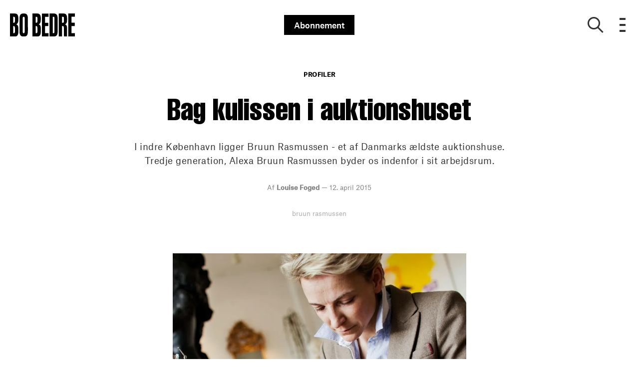

--- FILE ---
content_type: text/html; charset=utf-8
request_url: https://bobedre.dk/design/profiler/bag-kulissen-i-auktionshuset
body_size: 47166
content:
<!doctype html>
<html data-n-head-ssr lang="da" data-n-head="%7B%22lang%22:%7B%22ssr%22:%22da%22%7D%7D">
  <head >
    <title>Bag kulissen i auktionshuset | bobedre.dk</title><meta data-n-head="ssr" charset="utf-8"><meta data-n-head="ssr" name="viewport" content="width=device-width, initial-scale=1"><meta data-n-head="ssr" name="mobile-web-app-capable" content="yes"><meta data-n-head="ssr" name="apple-mobile-web-app-capable" content="yes"><meta data-n-head="ssr" name="apple-mobile-web-app-status-bar-style" content="black"><meta data-n-head="ssr" name="HandheldFriendly" content="true"><meta data-n-head="ssr" http-equiv="Accept-CH" content="DPR, Width, Viewport-Width"><meta data-n-head="ssr" http-equiv="X-UA-Compatible" content="IE=edge,chrome=1"><meta data-n-head="ssr" name="format-detection" content="telephone=no,date=no,address=no,email=no,url=no"><meta data-n-head="ssr" name="bwlVersion" content="1.5.2"><meta data-n-head="ssr" property="fb:app_id" content="330659173714901"><meta data-n-head="ssr" property="og:locale" content="da_DK"><meta data-n-head="ssr" property="og:site_name" content="BO BEDRE"><meta data-n-head="ssr" property="theme-color" content="#ed4b36"><meta data-n-head="ssr" name="description" content="I indre København ligger Bruun Rasmussen - et af Danmarks ældste auktionshuse. Tredje generation, Alexa Bruun Rasmussen byder os indenfor i sit arbejdsrum. "><meta data-n-head="ssr" property="og:url" content="https://bobedre.dk/design/profiler/bag-kulissen-i-auktionshuset"><meta data-n-head="ssr" property="og:title" content="Bag kulissen i auktionshuset"><meta data-n-head="ssr" property="og:description" content="I indre København ligger Bruun Rasmussen - et af Danmarks ældste auktionshuse. Tredje generation, Alexa Bruun Rasmussen byder os indenfor i sit arbejdsrum. "><meta data-n-head="ssr" property="og:type" content="article"><meta data-n-head="ssr" property="article:published_time" content="2015-04-12T00:01:00.000Z"><meta data-n-head="ssr" property="article:modified_time" content="2015-04-12T00:01:00.000Z"><meta data-n-head="ssr" property="article:section" content="Profiler"><meta data-n-head="ssr" property="og:article:author" content="Louise Foged"><meta data-n-head="ssr" property="og:image" content="https://images.bonnier.cloud/files/bob/production/2018/06/12073520/alexa-bruun-rasmussen-lead-mitd-arbejdsrum-ipw21vln3pjd7ubxpgztia-2-mvJV-yvcqWJLlNREm6W12A.jpg?max-w=1200&amp;max-h=630&amp;fit=crop"><meta data-n-head="ssr" property="og:image:type" content="image/jpeg"><meta data-n-head="ssr" property="og:image:secure_url" content="https://images.bonnier.cloud/files/bob/production/2018/06/12073520/alexa-bruun-rasmussen-lead-mitd-arbejdsrum-ipw21vln3pjd7ubxpgztia-2-mvJV-yvcqWJLlNREm6W12A.jpg?max-w=1200&amp;max-h=630&amp;fit=crop"><meta data-n-head="ssr" property="og:image:width" content="1200"><meta data-n-head="ssr" property="og:image:height" content="630"><meta data-n-head="ssr" name="twitter:card" content="summary_large_image"><meta data-n-head="ssr" name="twitter:description" content="I indre København ligger Bruun Rasmussen - et af Danmarks ældste auktionshuse. Tredje generation, Alexa Bruun Rasmussen byder os indenfor i sit arbejdsrum. "><meta data-n-head="ssr" name="twitter:title" content="Bag kulissen i auktionshuset"><meta data-n-head="ssr" name="twitter:image" content="https://images.bonnier.cloud/files/bob/production/2018/06/12073520/alexa-bruun-rasmussen-lead-mitd-arbejdsrum-ipw21vln3pjd7ubxpgztia-2-mvJV-yvcqWJLlNREm6W12A.jpg"><meta data-n-head="ssr" name="twitter:image" content="https://images.bonnier.cloud/files/bob/production/2018/06/12073520/alexa-bruun-rasmussen-lead-mitd-arbejdsrum-ipw21vln3pjd7ubxpgztia-2-mvJV-yvcqWJLlNREm6W12A.jpg"><meta data-n-head="ssr" name="cxense-site-id" content="9222363338076056876"><meta data-n-head="ssr" name="cXenseParse:bod-country" content="dk"><meta data-n-head="ssr" name="cXenseParse:bod-brand" content="BOB"><meta data-n-head="ssr" name="cXenseParse:bod-language" content="da"><meta data-n-head="ssr" name="cXenseParse:articleid" content="47730"><meta data-n-head="ssr" name="cXenseParse:bod-pagetype" content="article"><meta data-n-head="ssr" name="cXenseParse:pageclass" content="content"><meta data-n-head="ssr" name="cXenseParse:title" content="Bag kulissen i auktionshuset"><meta data-n-head="ssr" name="cXenseParse:body-text" content="Alexa Bruun Rasmussen er tredje generation i Bruun Rasmussens Kunstaktioner. I dag er Alexa vurderingssagkyndig i ældre sølv og står samtidig for at profilere auktionshuset udadtil. Hvis det er i forbindelse med auktion i Bredgade, så er alfa omega min farfars auktions hammer, som er den, der bliver brugt der. Hvis jeg er ude af huset til en velgørenhedsauktion, har jeg min egen hammer med.Jeg kan heller ikke undvære min lup. Især hvis jeg står midt i en sølvvurdering er jeg nødt til at kunne se stemplerne tydeligt for at definere, hvor og hvornår sølvet er fra, og hvem der har lavet det. En gang i mellem kan jeg også få brug for en opslagsbog hertil.Derudover er det selvfølgelig vigtigt at have min mobil, da den også er min kalender og der, hvor jeg har mulighed for at skrive noter ned. Mine bilnøgler er også vigtige, de gør det muligt for mig at komme nemt og spontant fra a til b. Jeg har ingen helt konkrete arbejdsrutiner, da de fleste dage er forskellige – især når jeg er på farten og arbejder andre steder end ved mit skrivebord. Jeg bestræber mig dog på at lægge møder i samme område og lige efter hinanden for at udnytte tiden effektivt. Det må være at stå på podiet og lave et to-millioners hammerslag. Det at kunne holde tungen lige i munden og bevare roen og overblikket, selvom jeg er ved at gå ud at mit gode skind af begejstring – DET er en fantastisk følelse. Der er mange ting, der inspirerer mig, fordi jeg er en meget visuel person, der går op i detaljer og sammensætningen. Men især bliver jeg inspireret af mennesker, kunst, farver, arkitektur og lys. Jeg kan blive så inspireret ved at arbejde på farten, at jeg nogen gange skal findes ekstra motivation til at komme tilbage til det rutine arbejde, der også skal gøres på kontoret."><meta data-n-head="ssr" name="cXenseParse:description" content="I indre København ligger Bruun Rasmussen - et af Danmarks ældste auktionshuse. Tredje generation, Alexa Bruun Rasmussen byder os indenfor i sit arbejdsrum. "><meta data-n-head="ssr" name="cXenseParse:image" content="https://images.bonnier.cloud/files/bob/production/2018/06/12073520/alexa-bruun-rasmussen-lead-mitd-arbejdsrum-ipw21vln3pjd7ubxpgztia-2-mvJV-yvcqWJLlNREm6W12A.jpg"><meta data-n-head="ssr" name="cXenseParse:bod-danishsearchtitle" content="Bag kulissen i auktionshuset"><meta data-n-head="ssr" name="cXenseParse:recs:recommendable" content="true"><meta data-n-head="ssr" name="cXenseParse:bod-metatag-changedate" content="2015-04-12T00:01:00.000Z"><meta data-n-head="ssr" name="cXenseParse:recs:publishtime" content="2015-04-12T00:01:00.000Z"><meta data-n-head="ssr" name="cXenseParse:time:bod-featuredtime" content="2015-04-12T00:01:00.000Z"><meta data-n-head="ssr" name="cXenseParse:bod-reading-time" content="0"><meta data-n-head="ssr" name="cXenseParse:bod-taxo-cat" content="Profiler"><meta data-n-head="ssr" name="cXenseParse:bod-taxo-cat-url" content="https://bobedre.dk/design/profiler"><meta data-n-head="ssr" name="cXenseParse:bod-taxo-cat-top" content="Design"><meta data-n-head="ssr" name="cXenseParse:bod-taxo-editorial-type" content=""><meta data-n-head="ssr" name="cXenseParse:bod-taxo-tag" content="bruun rasmussen"><meta data-n-head="ssr" name="bcm-brand" content="BOB"><meta data-n-head="ssr" name="bcm-country" content="dk"><meta data-n-head="ssr" name="bcm-type" content="site"><meta data-n-head="ssr" name="bcm-tablet-breakpoint" content="1025"><meta data-n-head="ssr" name="bcm-mobile-breakpoint" content="768"><meta data-n-head="ssr" name="bcm-title" content="Bag kulissen i auktionshuset"><meta data-n-head="ssr" name="bcm-sub" content="Design"><meta data-n-head="ssr" name="bcm-categories" content="Profiler,Design"><meta data-n-head="ssr" name="bcm-tags" content="bruun rasmussen"><meta data-n-head="ssr" name="k5a:contentTag" content="bruun rasmussen"><meta data-n-head="ssr" name="robots" content="max-image-preview:large"><meta data-n-head="ssr" property="bad:device" name="bad:device" content="desktop"><meta data-n-head="ssr" property="bad:pageType" name="bad:pageType" content="article"><meta data-n-head="ssr" data-n-head="ssr" name="cXenseParse:bod-dominantimage-crop-tv" content="q=60&amp;fp-x=0.5&amp;fp-y=0.5&amp;fit=crop&amp;crop=focalpoint&amp;ar=13:9"><meta data-n-head="ssr" data-n-head="ssr" name="cXenseParse:bod-dominantimage-crop-square" content="q=60&amp;fp-x=0.5&amp;fp-y=0.5&amp;fit=crop&amp;crop=focalpoint&amp;ar=1:1"><meta data-n-head="ssr" data-n-head="ssr" name="cXenseParse:bod-dominantimage-crop-wide169" content="q=60&amp;fp-x=0.5&amp;fp-y=0.5&amp;fit=crop&amp;crop=focalpoint&amp;ar=16:9"><meta data-n-head="ssr" data-n-head="ssr" name="cXenseParse:bod-dominantimage-crop-tv" content="q=60&amp;fp-x=0.5&amp;fp-y=0.5&amp;fit=crop&amp;crop=focalpoint&amp;ar=13:9"><meta data-n-head="ssr" data-n-head="ssr" name="cXenseParse:bod-dominantimage-crop-square" content="q=60&amp;fp-x=0.5&amp;fp-y=0.5&amp;fit=crop&amp;crop=focalpoint&amp;ar=1:1"><meta data-n-head="ssr" data-n-head="ssr" name="cXenseParse:bod-dominantimage-crop-wide169" content="q=60&amp;fp-x=0.5&amp;fp-y=0.5&amp;fit=crop&amp;crop=focalpoint&amp;ar=16:9"><meta data-n-head="ssr" data-n-head="ssr" name="cXenseParse:bod-dominantimage-crop-tv" content="q=60&amp;fp-x=0.5&amp;fp-y=0.5&amp;fit=crop&amp;crop=focalpoint&amp;ar=13:9"><meta data-n-head="ssr" data-n-head="ssr" name="cXenseParse:bod-dominantimage-crop-square" content="q=60&amp;fp-x=0.5&amp;fp-y=0.5&amp;fit=crop&amp;crop=focalpoint&amp;ar=1:1"><meta data-n-head="ssr" data-n-head="ssr" name="cXenseParse:bod-dominantimage-crop-wide169" content="q=60&amp;fp-x=0.5&amp;fp-y=0.5&amp;fit=crop&amp;crop=focalpoint&amp;ar=16:9"><meta data-n-head="ssr" data-n-head="ssr" name="cXenseParse:bod-dominantimage-crop-tv" content="q=60&amp;fp-x=0.5&amp;fp-y=0.5&amp;fit=crop&amp;crop=focalpoint&amp;ar=13:9"><meta data-n-head="ssr" data-n-head="ssr" name="cXenseParse:bod-dominantimage-crop-square" content="q=60&amp;fp-x=0.5&amp;fp-y=0.5&amp;fit=crop&amp;crop=focalpoint&amp;ar=1:1"><meta data-n-head="ssr" data-n-head="ssr" name="cXenseParse:bod-dominantimage-crop-wide169" content="q=60&amp;fp-x=0.5&amp;fp-y=0.5&amp;fit=crop&amp;crop=focalpoint&amp;ar=16:9"><meta data-n-head="ssr" data-n-head="ssr" name="cXenseParse:bod-dominantimage-crop-tv" content="q=60&amp;fp-x=0.5&amp;fp-y=0.5&amp;fit=crop&amp;crop=focalpoint&amp;ar=13:9"><meta data-n-head="ssr" data-n-head="ssr" name="cXenseParse:bod-dominantimage-crop-square" content="q=60&amp;fp-x=0.5&amp;fp-y=0.5&amp;fit=crop&amp;crop=focalpoint&amp;ar=1:1"><meta data-n-head="ssr" data-n-head="ssr" name="cXenseParse:bod-dominantimage-crop-wide169" content="q=60&amp;fp-x=0.5&amp;fp-y=0.5&amp;fit=crop&amp;crop=focalpoint&amp;ar=16:9"><meta data-n-head="ssr" data-n-head="ssr" name="cXenseParse:bod-dominantimage-crop-tv" content="q=60&amp;fp-x=0.5&amp;fp-y=0.5&amp;fit=crop&amp;crop=focalpoint&amp;ar=13:9"><meta data-n-head="ssr" data-n-head="ssr" name="cXenseParse:bod-dominantimage-crop-square" content="q=60&amp;fp-x=0.5&amp;fp-y=0.5&amp;fit=crop&amp;crop=focalpoint&amp;ar=1:1"><meta data-n-head="ssr" data-n-head="ssr" name="cXenseParse:bod-dominantimage-crop-wide169" content="q=60&amp;fp-x=0.5&amp;fp-y=0.5&amp;fit=crop&amp;crop=focalpoint&amp;ar=16:9"><meta data-n-head="ssr" data-n-head="ssr" name="cXenseParse:bod-dominantimage-crop-tv" content="q=60&amp;fp-x=0.5&amp;fp-y=0.5&amp;fit=crop&amp;crop=focalpoint&amp;ar=13:9"><meta data-n-head="ssr" data-n-head="ssr" name="cXenseParse:bod-dominantimage-crop-square" content="q=60&amp;fp-x=0.5&amp;fp-y=0.5&amp;fit=crop&amp;crop=focalpoint&amp;ar=1:1"><meta data-n-head="ssr" data-n-head="ssr" name="cXenseParse:bod-dominantimage-crop-wide169" content="q=60&amp;fp-x=0.5&amp;fp-y=0.5&amp;fit=crop&amp;crop=focalpoint&amp;ar=16:9"><meta data-n-head="ssr" data-n-head="ssr" name="cXenseParse:bod-dominantimage-crop-tv" content="q=60&amp;fp-x=0.5&amp;fp-y=0.5&amp;fit=crop&amp;crop=focalpoint&amp;ar=13:9"><meta data-n-head="ssr" data-n-head="ssr" name="cXenseParse:bod-dominantimage-crop-square" content="q=60&amp;fp-x=0.5&amp;fp-y=0.5&amp;fit=crop&amp;crop=focalpoint&amp;ar=1:1"><meta data-n-head="ssr" data-n-head="ssr" name="cXenseParse:bod-dominantimage-crop-wide169" content="q=60&amp;fp-x=0.5&amp;fp-y=0.5&amp;fit=crop&amp;crop=focalpoint&amp;ar=16:9"><meta data-n-head="ssr" data-n-head="ssr" name="cXenseParse:bod-dominantimage-crop-tv" content="q=60&amp;fp-x=0.5&amp;fp-y=0.5&amp;fit=crop&amp;crop=focalpoint&amp;ar=13:9"><meta data-n-head="ssr" data-n-head="ssr" name="cXenseParse:bod-dominantimage-crop-square" content="q=60&amp;fp-x=0.5&amp;fp-y=0.5&amp;fit=crop&amp;crop=focalpoint&amp;ar=1:1"><meta data-n-head="ssr" data-n-head="ssr" name="cXenseParse:bod-dominantimage-crop-wide169" content="q=60&amp;fp-x=0.5&amp;fp-y=0.5&amp;fit=crop&amp;crop=focalpoint&amp;ar=16:9"><meta data-n-head="ssr" data-n-head="ssr" name="cXenseParse:bod-dominantimage-crop-tv" content="q=60&amp;fp-x=0.5&amp;fp-y=0.5&amp;fit=crop&amp;crop=focalpoint&amp;ar=13:9"><meta data-n-head="ssr" data-n-head="ssr" name="cXenseParse:bod-dominantimage-crop-square" content="q=60&amp;fp-x=0.5&amp;fp-y=0.5&amp;fit=crop&amp;crop=focalpoint&amp;ar=1:1"><meta data-n-head="ssr" data-n-head="ssr" name="cXenseParse:bod-dominantimage-crop-wide169" content="q=60&amp;fp-x=0.5&amp;fp-y=0.5&amp;fit=crop&amp;crop=focalpoint&amp;ar=16:9"><meta data-n-head="ssr" data-n-head="ssr" name="cXenseParse:bod-dominantimage-crop-tv" content="q=60&amp;fp-x=0.5&amp;fp-y=0.5&amp;fit=crop&amp;crop=focalpoint&amp;ar=13:9"><meta data-n-head="ssr" data-n-head="ssr" name="cXenseParse:bod-dominantimage-crop-square" content="q=60&amp;fp-x=0.5&amp;fp-y=0.5&amp;fit=crop&amp;crop=focalpoint&amp;ar=1:1"><meta data-n-head="ssr" data-n-head="ssr" name="cXenseParse:bod-dominantimage-crop-wide169" content="q=60&amp;fp-x=0.5&amp;fp-y=0.5&amp;fit=crop&amp;crop=focalpoint&amp;ar=16:9"><meta data-n-head="ssr" data-n-head="ssr" name="cXenseParse:bod-dominantimage-crop-tv" content="q=60&amp;fp-x=0.5&amp;fp-y=0.5&amp;fit=crop&amp;crop=focalpoint&amp;ar=13:9"><meta data-n-head="ssr" data-n-head="ssr" name="cXenseParse:bod-dominantimage-crop-square" content="q=60&amp;fp-x=0.5&amp;fp-y=0.5&amp;fit=crop&amp;crop=focalpoint&amp;ar=1:1"><meta data-n-head="ssr" data-n-head="ssr" name="cXenseParse:bod-dominantimage-crop-wide169" content="q=60&amp;fp-x=0.5&amp;fp-y=0.5&amp;fit=crop&amp;crop=focalpoint&amp;ar=16:9"><link data-n-head="ssr" rel="icon" type="image/x-icon" href="/favicon.ico"><link data-n-head="ssr" rel="preconnect" href="https://dev.visualwebsiteoptimizer.com"><link data-n-head="ssr" rel="canonical" href="https://bobedre.dk/design/profiler/bag-kulissen-i-auktionshuset"><link data-n-head="ssr" rel="alternate" type="application/rss+xml" title="BO BEDRE RSS feed" href="https://bobedre.dk/feed/rss"><link data-n-head="ssr" rel="alternate" hreflang="da-DK" href="https://bobedre.dk/design/profiler/bag-kulissen-i-auktionshuset"><script data-n-head="ssr" type="text/javascript" id="vwoCode">  window._vwo_code || (function() {
            var account_id = 713144,
                version = 2.1,
                settings_tolerance = 2000,
                hide_element = 'body',
                hide_element_style = 'opacity:0 !important;filter:alpha(opacity=0) !important;background:none !important;transition:none !important;',
                f = false, w = window, d = document, v = d.querySelector('#vwoCode'),
                cK = '_vwo_' + account_id + '_settings', cc = {};
            try {
              var c = JSON.parse(localStorage.getItem('_vwo_' + account_id + '_config'));
              cc = c && typeof c === 'object' ? c : {};
            } catch (e) {}
            var stT = cc.stT === 'session' ? w.sessionStorage : w.localStorage;
            code = {
              use_existing_jquery: function() { return typeof use_existing_jquery !== 'undefined' ? use_existing_jquery : undefined; },
              library_tolerance: function() { return typeof library_tolerance !== 'undefined' ? library_tolerance : undefined; },
              settings_tolerance: function() { return cc.sT || settings_tolerance; },
              hide_element_style: function() { return '{' + (cc.hES || hide_element_style) + '}'; },
              hide_element: function() {
                if (performance.getEntriesByName('first-contentful-paint')[0]) { return ''; }
                return typeof cc.hE === 'string' ? cc.hE : hide_element;
              },
              getVersion: function() { return version; },
              finish: function(e) {
                if (!f) {
                  f = true;
                  var t = d.getElementById('_vis_opt_path_hides');
                  if (t) t.parentNode.removeChild(t);
                  if (e) (new Image).src = 'https://dev.visualwebsiteoptimizer.com/ee.gif?a=' + account_id + e;
                }
              },
              finished: function() { return f; },
              addScript: function(e) {
                var t = d.createElement('script');
                t.type = 'text/javascript';
                if (e.src) { t.src = e.src; } else { t.text = e.text; }
                d.getElementsByTagName('head')[0].appendChild(t);
              },
              load: function(e, t) {
                var i = this.getSettings(), n = d.createElement('script'), r = this;
                t = t || {};
                if (i) {
                  n.textContent = i;
                  d.getElementsByTagName('head')[0].appendChild(n);
                  if (!w.VWO || VWO.caE) {
                    stT.removeItem(cK);
                    r.load(e);
                  }
                } else {
                  var o = new XMLHttpRequest();
                  o.open('GET', e, true);
                  o.withCredentials = !t.dSC;
                  o.responseType = t.responseType || 'text';
                  o.onload = function() {
                    if (t.onloadCb) { return t.onloadCb(o, e); }
                    if (o.status === 200) { _vwo_code.addScript({ text: o.responseText }); }
                    else { _vwo_code.finish('&e=loading_failure:' + e); }
                  };
                  o.onerror = function() {
                    if (t.onerrorCb) { return t.onerrorCb(e); }
                    _vwo_code.finish('&e=loading_failure:' + e);
                  };
                  o.send();
                }
              },
              getSettings: function() {
                try {
                  var e = stT.getItem(cK);
                  if (!e) { return; }
                  e = JSON.parse(e);
                  if (Date.now() > e.e) {
                    stT.removeItem(cK);
                    return;
                  }
                  return e.s;
                } catch (e) { return; }
              },
              init: function() {
                if (d.URL.indexOf('__vwo_disable__') > -1) return;
                var e = this.settings_tolerance();
                w._vwo_settings_timer = setTimeout(function() {
                  _vwo_code.finish();
                  stT.removeItem(cK);
                }, e);
                var t;
                if (this.hide_element() !== 'body') {
                  t = d.createElement('style');
                  var i = this.hide_element(), n = i ? i + this.hide_element_style() : '', r = d.getElementsByTagName('head')[0];
                  t.setAttribute('id', '_vis_opt_path_hides');
                  v && t.setAttribute('nonce', v.nonce);
                  t.setAttribute('type', 'text/css');
                  if (t.styleSheet) t.styleSheet.cssText = n;
                  else t.appendChild(d.createTextNode(n));
                  r.appendChild(t);
                } else {
                  t = d.getElementsByTagName('head')[0];
                  var n = d.createElement('div');
                  n.style.cssText = 'z-index: 2147483647 !important;position: fixed !important;left: 0 !important;top: 0 !important;width: 100% !important;height: 100% !important;background: white !important;';
                  n.setAttribute('id', '_vis_opt_path_hides');
                  n.classList.add('_vis_hide_layer');
                  t.parentNode.insertBefore(n, t.nextSibling);
                }
                var o = 'https://dev.visualwebsiteoptimizer.com/j.php?a=' + account_id + '&u=' + encodeURIComponent(d.URL) + '&vn=' + version;
                if (w.location.search.indexOf('_vwo_xhr') !== -1) {
                  this.addScript({ src: o });
                } else {
                  this.load(o + '&x=true');
                }
              }
            };
            w._vwo_code = code;
            code.init();
          })();
      
          window.VWO = window.VWO || [];
          window.VWO.push(['onVariationApplied', function(data) {
            var expId = data[1];
            var variationId = data[2];
            if (typeof(_vwo_exp[expId].comb_n[variationId]) !== 'undefined' && ['VISUAL_AB', 'VISUAL', 'SPLIT_URL', 'SURVEY'].indexOf(_vwo_exp[expId].type) > -1) {
              var x = [_vwo_exp[expId].comb_n[variationId]];
              window._mfq = window._mfq || [];
              window._mfq.push(["tag", "Variant: " + x]);
            }
          }]);  </script><script data-n-head="ssr" data-hid="gtm-script">if(!window._gtm_init){window._gtm_init=1;(function(w,n,d,m,e,p){w[d]=(w[d]==1||n[d]=='yes'||n[d]==1||n[m]==1||(w[e]&&w[e][p]&&w[e][p]()))?1:0})(window,navigator,'doNotTrack','msDoNotTrack','external','msTrackingProtectionEnabled');(function(w,d,s,l,x,y){w[x]={};w._gtm_inject=function(i){if(w.doNotTrack||w[x][i])return;w[x][i]=1;w[l]=w[l]||[];w[l].push({'gtm.start':new Date().getTime(),event:'gtm.js'});var f=d.getElementsByTagName(s)[0],j=d.createElement(s);j.async=true;j.src='https://www.googletagmanager.com/gtm.js?id='+i;f.parentNode.insertBefore(j,f);}})(window,document,'script','dataLayer','_gtm_ids','_gtm_inject')}</script><script data-n-head="ssr" data-hid="CookieConsent" id="CookieConsent" type="text/javascript" charset="utf-8">window.gdprAppliesGlobally=true;(function(){function r(e){if(!window.frames[e]){if(document.body&&document.body.firstChild){var t=document.body;var n=document.createElement("iframe");n.style.display="none";n.name=e;n.title=e;t.insertBefore(n,t.firstChild)}else{setTimeout(function(){r(e)},5)}}}function e(n,i,o,c,s){function e(e,t,n,r){if(typeof n!=="function"){return}if(!window[i]){window[i]=[]}var a=false;if(s){a=s(e,r,n)}if(!a){window[i].push({command:e,version:t,callback:n,parameter:r})}}e.stub=true;e.stubVersion=2;function t(r){if(!window[n]||window[n].stub!==true){return}if(!r.data){return}var a=typeof r.data==="string";var e;try{e=a?JSON.parse(r.data):r.data}catch(t){return}if(e[o]){var i=e[o];window[n](i.command,i.version,function(e,t){var n={};n[c]={returnValue:e,success:t,callId:i.callId};r.source.postMessage(a?JSON.stringify(n):n,"*")},i.parameter)}}if(typeof window[n]!=="function"){window[n]=e;if(window.addEventListener){window.addEventListener("message",t,false)}else{window.attachEvent("onmessage",t)}}}e("__tcfapi","__tcfapiBuffer","__tcfapiCall","__tcfapiReturn");r("__tcfapiLocator");(function(e,t){var n=document.createElement("link");n.rel="preload";n.as="script";var r=document.createElement("script");r.id="spcloader";r.type="text/javascript";r["async"]=true;r.charset="utf-8";var a="https://sdk.privacy-center.org/"+e+"/loader.js?target_type=notice&target="+t;n.href=a;r.src=a;var i=document.getElementsByTagName("script")[0];i.parentNode.insertBefore(n,i);i.parentNode.insertBefore(r,i)})("fb809c51-e9cd-4e35-a92d-e44bb858841e","ggjHm33Y")})();</script><script data-n-head="ssr" data-hid="DidomiConfig" innterHTML="window.didomiConfig = {
        user: {
          bots: {
            consentRequired: false,
            types: ['crawlers', 'performance'],
            extraUserAgents: [],
          }
        }
      }" type="text/javascript" charset="utf-8"></script><script data-n-head="ssr" data-hid="gpt-script-id" src="https://securepubads.g.doubleclick.net/tag/js/gpt.js" data-vendor="google"></script><script data-n-head="ssr" data-hid="rubicon-script-id" src="https://micro.rubiconproject.com/prebid/dynamic/12954.js?site=BP_DK" id="rubicon-script-id" data-vendor="iab:52"></script><script data-n-head="ssr" data-hid="cxense" src="https://cdn.cxense.com/cx.cce.js" defer ssr="false"></script><script data-n-head="ssr" data-hid="common-bonnier-datalayer-cloud-script" src="https://europe-west1-bonnier-big-data.cloudfunctions.net/commonBonnierDataLayer" async></script><script data-n-head="ssr" data-hid="cxense-init" type="text/javascript" charset="utf-8">
            window.cX = window.cX || {}
            window.cX.callQueue = window.cX.callQueue || []
            window.cX.callQueue.push(['setSiteId', '9222363338076056876'])
            window.cX.callQueue.push(['sendPageViewEvent'])
          </script><script data-n-head="ssr" data-hid="piano-script" type="text/javascript" charset="utf-8" ssr="false">
          tp = window.tp || [];
          tp.push(["setAid", 'VsarSMejpu']);
          tp.push(["setSandbox", false]);
          tp.push(["setCxenseSiteId", '9222363338076056876']);

          (function(src) {
              var a = document.createElement("script");
              a.type = "text/javascript";
              a.async = true;
              a.src = src;
              var b = document.getElementsByTagName("script")[0];
              b.parentNode.insertBefore(a, b)
          })("https://cdn.tinypass.com/api/tinypass.min.js");
      </script><script data-n-head="ssr" type="application/ld+json">[{"@context":"https://schema.org","@type":"Article","@id":"https://bobedre.dk/design/profiler/bag-kulissen-i-auktionshuset#article","inLanguage":"da-DK","url":"https://bobedre.dk/design/profiler/bag-kulissen-i-auktionshuset","mainEntityOfPage":"https://bobedre.dk/design/profiler/bag-kulissen-i-auktionshuset","name":"Bag kulissen i auktionshuset","image":"https://images.bonnier.cloud/files/bob/production/2018/06/12073520/alexa-bruun-rasmussen-lead-mitd-arbejdsrum-ipw21vln3pjd7ubxpgztia-2-mvJV-yvcqWJLlNREm6W12A.jpg","description":"I indre København ligger Bruun Rasmussen - et af Danmarks ældste auktionshuse. Tredje generation, Alexa Bruun Rasmussen byder os indenfor i sit arbejdsrum. ","headline":"Bag kulissen i auktionshuset","datePublished":"2015-04-12T00:01:00.000Z","dateModified":"2015-04-12T00:01:00.000Z","publisher":[{"@type":"Organization","url":"https://bobedre.dk","name":"BO BEDRE","description":"BO BEDRE holder dig orienteret om det nyeste inden for bolig, arkitektur, design og mad. Find boligreportager og designnyheder online på bobedre.dk","logo":[{"@type":"ImageObject","url":"bobedre.dk/logo.png"}]}],"author":[{"@type":"Person","@id":"https://bobedre.dk/author/louise-foged#Person","name":"Louise Foged","url":"https://bobedre.dk/author/louise-foged","jobTitle":null,"description":"","image":[]}],"potentialAction":[{"@type":"ReadAction","target":["https://bobedre.dk"]},{"@type":"SearchAction","target":[{"@type":"EntryPoint","urlTemplate":"https://bobedre.dk/search?s={search_term_string}"}],"query-input":[{"@type":"PropertyValueSpecification","valueRequired":"https://schema.org/True","valueName":"search_term_string"}]}]},{},{},{"@context":"https://schema.org","@type":"BreadcrumbList","itemListElement":[{"@context":"https://schema.org","@type":"ListItem","position":0,"name":"design","item":"https://bobedre.dk/design"},{"@context":"https://schema.org","@type":"ListItem","position":1,"name":"profiler","item":"https://bobedre.dk/design/profiler"},{"@context":"https://schema.org","@type":"ListItem","position":2,"name":"bag kulissen i auktionshuset","item":null}]},{}]</script><link rel="preload" href="/_nuxt/dbeb5ec.js" as="script"><link rel="preload" href="/_nuxt/721b5e5.js" as="script"><link rel="preload" href="/_nuxt/css/50bdf8d.css" as="style"><link rel="preload" href="/_nuxt/5b37ddc.js" as="script"><link rel="preload" href="/_nuxt/css/a344fad.css" as="style"><link rel="preload" href="/_nuxt/89ef3a5.js" as="script"><link rel="preload" href="/_nuxt/5bb1b00.js" as="script"><link rel="preload" href="/_nuxt/css/8ebff97.css" as="style"><link rel="preload" href="/_nuxt/f895dda.js" as="script"><link rel="preload" href="/_nuxt/css/05f5678.css" as="style"><link rel="preload" href="/_nuxt/0068302.js" as="script"><link rel="preload" href="/_nuxt/9d92f91.js" as="script"><link rel="preload" href="/_nuxt/css/72dfce7.css" as="style"><link rel="preload" href="/_nuxt/01ec2cc.js" as="script"><link rel="preload" href="/_nuxt/css/bde78eb.css" as="style"><link rel="preload" href="/_nuxt/6a3c890.js" as="script"><link rel="preload" href="/_nuxt/142573b.js" as="script"><link rel="preload" href="/_nuxt/css/fd249dc.css" as="style"><link rel="preload" href="/_nuxt/6009f3d.js" as="script"><link rel="preload" href="/_nuxt/css/52dfea7.css" as="style"><link rel="preload" href="/_nuxt/9bf6989.js" as="script"><link rel="stylesheet" href="/_nuxt/css/50bdf8d.css"><link rel="stylesheet" href="/_nuxt/css/a344fad.css"><link rel="stylesheet" href="/_nuxt/css/8ebff97.css"><link rel="stylesheet" href="/_nuxt/css/05f5678.css"><link rel="stylesheet" href="/_nuxt/css/72dfce7.css"><link rel="stylesheet" href="/_nuxt/css/bde78eb.css"><link rel="stylesheet" href="/_nuxt/css/fd249dc.css"><link rel="stylesheet" href="/_nuxt/css/52dfea7.css">
  </head>
  <body class="no-js" data-n-head="%7B%22class%22:%7B%22ssr%22:%22no-js%22%7D%7D">
    <noscript data-n-head="ssr" data-hid="gtm-noscript" data-pbody="true"><iframe src="https://www.googletagmanager.com/ns.html?id=GTM-5HQ6KLM&" height="0" width="0" style="display:none;visibility:hidden" title="gtm"></iframe></noscript><div data-server-rendered="true" id="__nuxt"><!----><div id="__layout"><main data-fetch-key="data-v-e7b286b2:0" data-v-e7b286b2><div id="mkt-placement-5" data-v-afb14004 data-v-e7b286b2></div> <div id="mkt-placement-4" data-v-afb14004 data-v-e7b286b2></div> <div id="mkt-placement-11" data-v-afb14004 data-v-e7b286b2></div> <div data-v-e7b286b2><div class="vue-portal-target" data-v-e7b286b2></div></div> <header id="header" class="header" data-v-7ab33d45 data-v-e7b286b2><input id="main-menu-toggle" type="checkbox" tabindex="-1" class="js-menu-fallback-checkbox" data-v-7ab33d45> <div class="header-grid" data-v-7ab33d45><div class="header-grid__left" data-v-7ab33d45><a href="/" title="Tilbage til forsiden" class="header__logo nuxt-link-active" data-v-35f2079a data-v-7ab33d45><img src="/logo.svg" alt="Brand logo" data-v-35f2079a></a></div> <div class="header-grid__middle" data-v-7ab33d45><a target="_blank" rel="noopener noreferrer nofollow" href="https://abonnement.bobedre.dk/brand/bo-bedre/?media=Abonner_link" class="subscribe-btn" data-v-7ab33d45>Abonnement</a></div> <div class="header-grid__right" data-v-7ab33d45><button aria-label="Show search" class="btn--clean header-grid__right__search" data-v-7ab33d45><i class="icon-search" data-v-7ab33d45></i></button> <label aria-expanded="false" aria-controls="offcanvas" aria-label="Open menu" tabindex="0" for="main-menu-toggle" class="header-grid__right__menu" style="outline: none; user-select: none" data-v-7ab33d45><div class="hamburger" data-v-7ab33d45><span data-v-7ab33d45></span> <span data-v-7ab33d45></span> <span data-v-7ab33d45></span> <span data-v-7ab33d45></span></div></label> <!----> <div class="no-js__menu" data-v-7ab33d45><div class="overlay-wrapper" data-v-358de686 data-v-7ab33d45><div class="overlay-inner" data-v-358de686><div class="container show-menu" data-v-5702ebc4 data-v-7ab33d45><div class="mobile-search" data-v-5702ebc4><div class="mobile-search__input" data-v-514ef90f data-v-5702ebc4><div class="search-container" data-v-514ef90f><div class="centered-form" data-v-514ef90f><form data-v-514ef90f><input placeholder="Søg" type="search" tabindex="-1" value="" class="search__input" data-v-514ef90f> <button type="submit" class="search-arrow-container" data-v-514ef90f><svg viewBox="0 0 24 24" class="btn-search" data-v-514ef90f><use xlink:href="/_nuxt/img/sprite.2d4c96a.svg#search"></use></svg></button></form></div></div></div></div> <div class="grid-menu" data-v-5702ebc4><div role="menuitem" class="grid-menu__item" data-v-5702ebc4><div class="main-menu" data-v-5702ebc4><div class="main-menu__header" data-v-5702ebc4><a href="/boliger" data-v-5702ebc4><span data-v-5702ebc4>Boliger</span></a> <button class="main-menu__icon" data-v-5702ebc4><i class="icon-arrow-down" data-v-5702ebc4></i></button></div> <div class="main-menu__content sub-menu" data-v-5702ebc4><ul class="sub-menu__list" data-v-5702ebc4><li class="sub-menu__item" data-v-5702ebc4><a href="/boliger/sommerhuse" data-v-5702ebc4><span data-v-5702ebc4>Sommerhuse</span></a></li><li class="sub-menu__item" data-v-5702ebc4><a href="/boliger/huse" data-v-5702ebc4><span data-v-5702ebc4>Huse</span></a></li><li class="sub-menu__item" data-v-5702ebc4><a href="/boliger/lejligheder" data-v-5702ebc4><span data-v-5702ebc4>Lejligheder</span></a></li><li class="sub-menu__item" data-v-5702ebc4><a href="/boliger/slotte" data-v-5702ebc4><span data-v-5702ebc4>Slotte og herregårde</span></a></li><li class="sub-menu__item" data-v-5702ebc4><a href="/tags/smarthome" data-v-5702ebc4><span data-v-5702ebc4>Smarthome</span></a></li></ul></div></div></div><div role="menuitem" class="grid-menu__item" data-v-5702ebc4><div class="main-menu" data-v-5702ebc4><div class="main-menu__header" data-v-5702ebc4><a href="/indretning" data-v-5702ebc4><span data-v-5702ebc4>Indretning</span></a> <button class="main-menu__icon" data-v-5702ebc4><i class="icon-arrow-down" data-v-5702ebc4></i></button></div> <div class="main-menu__content sub-menu" data-v-5702ebc4><ul class="sub-menu__list" data-v-5702ebc4><li class="sub-menu__item" data-v-5702ebc4><a href="/indretning/stue" data-v-5702ebc4><span data-v-5702ebc4>Stue</span></a></li><li class="sub-menu__item" data-v-5702ebc4><a href="/indretning/badevaerelse" data-v-5702ebc4><span data-v-5702ebc4>Badeværelse</span></a></li><li class="sub-menu__item" data-v-5702ebc4><a href="/indretning/koekken" data-v-5702ebc4><span data-v-5702ebc4>Køkken</span></a></li><li class="sub-menu__item" data-v-5702ebc4><a href="/indretning/entre" data-v-5702ebc4><span data-v-5702ebc4>Entré</span></a></li><li class="sub-menu__item" data-v-5702ebc4><a href="/indretning/kontor" data-v-5702ebc4><span data-v-5702ebc4>Kontor</span></a></li><li class="sub-menu__item" data-v-5702ebc4><a href="/indretning/sovevaerelse" data-v-5702ebc4><span data-v-5702ebc4>Soveværelse</span></a></li><li class="sub-menu__item" data-v-5702ebc4><a href="/indretning/boernevaerelse" data-v-5702ebc4><span data-v-5702ebc4>Børneværelse</span></a></li><li class="sub-menu__item" data-v-5702ebc4><a href="/indretning/lamper" data-v-5702ebc4><span data-v-5702ebc4>Lamper</span></a></li><li class="sub-menu__item" data-v-5702ebc4><a href="/indretning/planter" data-v-5702ebc4><span data-v-5702ebc4>Planter</span></a></li></ul></div></div></div><div role="menuitem" class="grid-menu__item" data-v-5702ebc4><div class="main-menu" data-v-5702ebc4><div class="main-menu__header" data-v-5702ebc4><a href="/arkitektur" data-v-5702ebc4><span data-v-5702ebc4>Design &amp; Arkitektur</span></a> <button class="main-menu__icon" data-v-5702ebc4><i class="icon-arrow-down" data-v-5702ebc4></i></button></div> <div class="main-menu__content sub-menu" data-v-5702ebc4><ul class="sub-menu__list" data-v-5702ebc4><li class="sub-menu__item" data-v-5702ebc4><a href="/arkitektur" data-v-5702ebc4><span data-v-5702ebc4>Arkitektur</span></a></li><li class="sub-menu__item" data-v-5702ebc4><a href="/design" class="nuxt-link-active" data-v-5702ebc4><span data-v-5702ebc4>Design</span></a></li><li class="sub-menu__item" data-v-5702ebc4><a href="/kultur" data-v-5702ebc4><span data-v-5702ebc4>Kultur</span></a></li><li class="sub-menu__item" data-v-5702ebc4><a href="/gadgets" data-v-5702ebc4><span data-v-5702ebc4>Gadgets</span></a></li><li class="sub-menu__item" data-v-5702ebc4><a href="/design/design-awards" data-v-5702ebc4><span data-v-5702ebc4>Design Awards</span></a></li><li class="sub-menu__item" data-v-5702ebc4><a href="/design/3-days-of-design" data-v-5702ebc4><span data-v-5702ebc4>3 Days of Design</span></a></li></ul></div></div></div><div role="menuitem" class="grid-menu__item" data-v-5702ebc4><div class="main-menu" data-v-5702ebc4><div class="main-menu__header" data-v-5702ebc4><a href="/opskrifter" data-v-5702ebc4><span data-v-5702ebc4>Mad</span></a> <button class="main-menu__icon" data-v-5702ebc4><i class="icon-arrow-down" data-v-5702ebc4></i></button></div> <div class="main-menu__content sub-menu" data-v-5702ebc4><ul class="sub-menu__list" data-v-5702ebc4><li class="sub-menu__item" data-v-5702ebc4><a href="/opskrifter/forret" data-v-5702ebc4><span data-v-5702ebc4>Forret</span></a></li><li class="sub-menu__item" data-v-5702ebc4><a href="/opskrifter/hovedret" data-v-5702ebc4><span data-v-5702ebc4>Hovedret</span></a></li><li class="sub-menu__item" data-v-5702ebc4><a href="/opskrifter/dessert" data-v-5702ebc4><span data-v-5702ebc4>Dessert</span></a></li><li class="sub-menu__item" data-v-5702ebc4><a href="/opskrifter/temaer" data-v-5702ebc4><span data-v-5702ebc4>Menu</span></a></li><li class="sub-menu__item" data-v-5702ebc4><a href="/tags/vegetar" data-v-5702ebc4><span data-v-5702ebc4>Vegetar</span></a></li><li class="sub-menu__item" data-v-5702ebc4><a href="/tags/kaffe" data-v-5702ebc4><span data-v-5702ebc4>Kaffe</span></a></li><li class="sub-menu__item" data-v-5702ebc4><a href="/opskrifter/bagvaerk" data-v-5702ebc4><span data-v-5702ebc4>Bagværk</span></a></li><li class="sub-menu__item" data-v-5702ebc4><a href="/opskrifter/drinks" data-v-5702ebc4><span data-v-5702ebc4>Drinks</span></a></li><li class="sub-menu__item" data-v-5702ebc4><a href="/opskrifter/brunch" data-v-5702ebc4><span data-v-5702ebc4>Brunch</span></a></li></ul></div></div></div><div role="menuitem" class="grid-menu__item" data-v-5702ebc4><div class="main-menu" data-v-5702ebc4><div class="main-menu__header" data-v-5702ebc4><a href="/magasinet" data-v-5702ebc4><span data-v-5702ebc4>Magasinet</span></a> <button class="main-menu__icon" data-v-5702ebc4><i class="icon-arrow-down" data-v-5702ebc4></i></button></div> <div class="main-menu__content sub-menu" data-v-5702ebc4><ul class="sub-menu__list" data-v-5702ebc4><li class="sub-menu__item" data-v-5702ebc4><a href="/magasinet/det-nye-magasin/temanummer" data-v-5702ebc4><span data-v-5702ebc4>Det nye magasin</span></a></li><li class="sub-menu__item" data-v-5702ebc4><a href="/magasinet/konkurrencer" data-v-5702ebc4><span data-v-5702ebc4>Konkurrencer</span></a></li><li class="sub-menu__item" data-v-5702ebc4><a href="/kontakt-redaktionen" data-v-5702ebc4><span data-v-5702ebc4>Kontakt redaktionen</span></a></li><li class="sub-menu__item" data-v-5702ebc4><a href="/adresser" data-v-5702ebc4><span data-v-5702ebc4>Adresser</span></a></li></ul></div></div></div></div></div></div></div></div></div></div></header> <!----> <div class="content-wrapper" data-v-e7b286b2><div data-fetch-key="0"><article data-fetch-key="data-v-25b13b0a:0" data-v-25b13b0a><DIV class="v-portal" style="display:none;" data-v-25b13b0a></DIV> <!----> <div class="content composite" data-v-25b13b0a><!----> <div data-template="no-image" class="article-header grid__item--full" data-v-25b13b0a><!----> <div class="article-header__content grid__item--full"><header class="article-header__body"><!----> <div class="article-category"><a href="/design/profiler" class="article-category__link nuxt-link-active">
          Profiler
        </a></div> <h1 class="article-title">
        Bag kulissen i auktionshuset
      </h1> <p class="article-summary">
        I indre København ligger Bruun Rasmussen - et af Danmarks ældste auktionshuse. Tredje generation, Alexa Bruun Rasmussen byder os indenfor i sit arbejdsrum.
      </p> <address class="article-byline" data-v-99d8c536>
  Af 
  <div data-v-99d8c536><div data-v-99d8c536><strong data-v-99d8c536>Louise Foged</strong> <!----></div></div>
   — 12. april  2015
</address> <div class="article-tags"><div class="grid__item--content" data-v-6ec9c175><ul class="tags" data-v-6ec9c175><li class="tags__item" data-v-6ec9c175><a href="/tags/bruun-rasmussen" title="bruun rasmussen" class="tags__link" data-v-6ec9c175>
        bruun rasmussen
      </a></li></ul></div></div></header></div></div> <div class="grid__item--full default-banner-size bonnier-ad" data-v-4a6bb7d2 data-v-25b13b0a><div class="banner--tablet banner--wide" data-v-4a6bb7d2><b-a-d slotname="panorama" targeting-tags="bruun-rasmussen" data-v-4a6bb7d2></b-a-d></div></div> <div type="image" uuid="a987eced-1216-42bc-bd48-2502770469cd" class="widget grid__item--content" data-v-7fb7968a data-v-25b13b0a><figure class="article-image" data-v-7fb7968a><div class="article-image__box" data-v-7fb7968a><span class="article-image__enlarge" data-v-7fb7968a><i class="icon-gallery article-image__icon" data-v-7fb7968a></i></span> <picture class="image__skeleton" style="padding-top:69.35483870967742%;--focalpoint:50% 50%;" data-v-fdb5bf26 data-v-7fb7968a><source data-srcset="https://images-bonnier.imgix.net/files/bob/production/2018/06/12073513/alexa-bruun-rasmussen-lead-mitd-arbejdsrum-IPW21vlN3Pjd7UBxPGZTIA.jpg?auto=compress,format&amp;w=1024, https://images-bonnier.imgix.net/files/bob/production/2018/06/12073513/alexa-bruun-rasmussen-lead-mitd-arbejdsrum-IPW21vlN3Pjd7UBxPGZTIA.jpg?auto=compress,format&amp;w=960, https://images-bonnier.imgix.net/files/bob/production/2018/06/12073513/alexa-bruun-rasmussen-lead-mitd-arbejdsrum-IPW21vlN3Pjd7UBxPGZTIA.jpg?auto=compress,format&amp;w=900, https://images-bonnier.imgix.net/files/bob/production/2018/06/12073513/alexa-bruun-rasmussen-lead-mitd-arbejdsrum-IPW21vlN3Pjd7UBxPGZTIA.jpg?auto=compress,format&amp;w=800, https://images-bonnier.imgix.net/files/bob/production/2018/06/12073513/alexa-bruun-rasmussen-lead-mitd-arbejdsrum-IPW21vlN3Pjd7UBxPGZTIA.jpg?auto=compress,format&amp;w=600, https://images-bonnier.imgix.net/files/bob/production/2018/06/12073513/alexa-bruun-rasmussen-lead-mitd-arbejdsrum-IPW21vlN3Pjd7UBxPGZTIA.jpg?auto=compress,format&amp;w=500, https://images-bonnier.imgix.net/files/bob/production/2018/06/12073513/alexa-bruun-rasmussen-lead-mitd-arbejdsrum-IPW21vlN3Pjd7UBxPGZTIA.jpg?auto=compress,format&amp;w=400, https://images-bonnier.imgix.net/files/bob/production/2018/06/12073513/alexa-bruun-rasmussen-lead-mitd-arbejdsrum-IPW21vlN3Pjd7UBxPGZTIA.jpg?auto=compress,format&amp;w=350, https://images-bonnier.imgix.net/files/bob/production/2018/06/12073513/alexa-bruun-rasmussen-lead-mitd-arbejdsrum-IPW21vlN3Pjd7UBxPGZTIA.jpg?auto=compress,format&amp;w=300, https://images-bonnier.imgix.net/files/bob/production/2018/06/12073513/alexa-bruun-rasmussen-lead-mitd-arbejdsrum-IPW21vlN3Pjd7UBxPGZTIA.jpg?auto=compress,format&amp;w=275, https://images-bonnier.imgix.net/files/bob/production/2018/06/12073513/alexa-bruun-rasmussen-lead-mitd-arbejdsrum-IPW21vlN3Pjd7UBxPGZTIA.jpg?auto=compress,format&amp;w=250, https://images-bonnier.imgix.net/files/bob/production/2018/06/12073513/alexa-bruun-rasmussen-lead-mitd-arbejdsrum-IPW21vlN3Pjd7UBxPGZTIA.jpg?auto=compress,format&amp;w=225, https://images-bonnier.imgix.net/files/bob/production/2018/06/12073513/alexa-bruun-rasmussen-lead-mitd-arbejdsrum-IPW21vlN3Pjd7UBxPGZTIA.jpg?auto=compress,format&amp;w=200, https://images-bonnier.imgix.net/files/bob/production/2018/06/12073513/alexa-bruun-rasmussen-lead-mitd-arbejdsrum-IPW21vlN3Pjd7UBxPGZTIA.jpg?auto=compress,format&amp;w=175, https://images-bonnier.imgix.net/files/bob/production/2018/06/12073513/alexa-bruun-rasmussen-lead-mitd-arbejdsrum-IPW21vlN3Pjd7UBxPGZTIA.jpg?auto=compress,format&amp;w=150, https://images-bonnier.imgix.net/files/bob/production/2018/06/12073513/alexa-bruun-rasmussen-lead-mitd-arbejdsrum-IPW21vlN3Pjd7UBxPGZTIA.jpg?auto=compress,format&amp;w=125, https://images-bonnier.imgix.net/files/bob/production/2018/06/12073513/alexa-bruun-rasmussen-lead-mitd-arbejdsrum-IPW21vlN3Pjd7UBxPGZTIA.jpg?auto=compress,format&amp;w=100" data-v-fdb5bf26> <img sizes="auto" data-src="https://images-bonnier.imgix.net/files/bob/production/2018/06/12073513/alexa-bruun-rasmussen-lead-mitd-arbejdsrum-IPW21vlN3Pjd7UBxPGZTIA.jpg?auto=compress,format&amp;w=1024" src="" alt="" title="" class="lazy image__position" data-v-fdb5bf26></picture></div> <figcaption class="caption" data-v-7fb7968a><!----> <div class="caption__copy" data-v-7fb7968a>
        ©
        Camilla Lezuik Streton
      </div></figcaption></figure></div><div type="text_item" uuid="4bca7706-62ea-4462-8bdc-f257dcbc5ff6" widgetBreak="true" class="grid__item--content widget-break" data-v-25b13b0a><div class="markdown cXenseParse"><p>Alexa Bruun Rasmussen er tredje generation i Bruun Rasmussens Kunstaktioner. I dag er Alexa vurderingssagkyndig i ældre sølv og står samtidig for at profilere auktionshuset udadtil.</p></div></div><div type="bcm_banner" uuid="5cb75db5-ce1a-4f15-b2ea-53269a6a4029" widgetBreak="true" class="grid__item--full default-banner-size bonnier-ad widget-break" data-v-4a6bb7d2 data-v-25b13b0a><div class="banner--tablet banner--wide" data-v-4a6bb7d2><b-a-d slotname="panorama" targeting-tags="bruun-rasmussen" data-v-4a6bb7d2></b-a-d></div></div><div type="image" uuid="e966f9a2-5d4b-4ae1-9d15-83c6a901343e" widgetBreak="true" class="widget grid__item--content widget-break" data-v-7fb7968a data-v-25b13b0a><figure class="article-image" data-v-7fb7968a><div class="article-image__box" data-v-7fb7968a><span class="article-image__enlarge" data-v-7fb7968a><i class="icon-gallery article-image__icon" data-v-7fb7968a></i></span> <picture class="image__skeleton" style="padding-top:69.35483870967742%;--focalpoint:50% 50%;" data-v-fdb5bf26 data-v-7fb7968a><source data-srcset="https://images-bonnier.imgix.net/files/bob/production/2018/06/12073514/alexa-in-action-arbejdsrum6-H6LcgGM2RdTUeJ_1P19yhQ.jpg?auto=compress,format&amp;w=1024, https://images-bonnier.imgix.net/files/bob/production/2018/06/12073514/alexa-in-action-arbejdsrum6-H6LcgGM2RdTUeJ_1P19yhQ.jpg?auto=compress,format&amp;w=960, https://images-bonnier.imgix.net/files/bob/production/2018/06/12073514/alexa-in-action-arbejdsrum6-H6LcgGM2RdTUeJ_1P19yhQ.jpg?auto=compress,format&amp;w=900, https://images-bonnier.imgix.net/files/bob/production/2018/06/12073514/alexa-in-action-arbejdsrum6-H6LcgGM2RdTUeJ_1P19yhQ.jpg?auto=compress,format&amp;w=800, https://images-bonnier.imgix.net/files/bob/production/2018/06/12073514/alexa-in-action-arbejdsrum6-H6LcgGM2RdTUeJ_1P19yhQ.jpg?auto=compress,format&amp;w=600, https://images-bonnier.imgix.net/files/bob/production/2018/06/12073514/alexa-in-action-arbejdsrum6-H6LcgGM2RdTUeJ_1P19yhQ.jpg?auto=compress,format&amp;w=500, https://images-bonnier.imgix.net/files/bob/production/2018/06/12073514/alexa-in-action-arbejdsrum6-H6LcgGM2RdTUeJ_1P19yhQ.jpg?auto=compress,format&amp;w=400, https://images-bonnier.imgix.net/files/bob/production/2018/06/12073514/alexa-in-action-arbejdsrum6-H6LcgGM2RdTUeJ_1P19yhQ.jpg?auto=compress,format&amp;w=350, https://images-bonnier.imgix.net/files/bob/production/2018/06/12073514/alexa-in-action-arbejdsrum6-H6LcgGM2RdTUeJ_1P19yhQ.jpg?auto=compress,format&amp;w=300, https://images-bonnier.imgix.net/files/bob/production/2018/06/12073514/alexa-in-action-arbejdsrum6-H6LcgGM2RdTUeJ_1P19yhQ.jpg?auto=compress,format&amp;w=275, https://images-bonnier.imgix.net/files/bob/production/2018/06/12073514/alexa-in-action-arbejdsrum6-H6LcgGM2RdTUeJ_1P19yhQ.jpg?auto=compress,format&amp;w=250, https://images-bonnier.imgix.net/files/bob/production/2018/06/12073514/alexa-in-action-arbejdsrum6-H6LcgGM2RdTUeJ_1P19yhQ.jpg?auto=compress,format&amp;w=225, https://images-bonnier.imgix.net/files/bob/production/2018/06/12073514/alexa-in-action-arbejdsrum6-H6LcgGM2RdTUeJ_1P19yhQ.jpg?auto=compress,format&amp;w=200, https://images-bonnier.imgix.net/files/bob/production/2018/06/12073514/alexa-in-action-arbejdsrum6-H6LcgGM2RdTUeJ_1P19yhQ.jpg?auto=compress,format&amp;w=175, https://images-bonnier.imgix.net/files/bob/production/2018/06/12073514/alexa-in-action-arbejdsrum6-H6LcgGM2RdTUeJ_1P19yhQ.jpg?auto=compress,format&amp;w=150, https://images-bonnier.imgix.net/files/bob/production/2018/06/12073514/alexa-in-action-arbejdsrum6-H6LcgGM2RdTUeJ_1P19yhQ.jpg?auto=compress,format&amp;w=125, https://images-bonnier.imgix.net/files/bob/production/2018/06/12073514/alexa-in-action-arbejdsrum6-H6LcgGM2RdTUeJ_1P19yhQ.jpg?auto=compress,format&amp;w=100" data-v-fdb5bf26> <img sizes="auto" data-src="https://images-bonnier.imgix.net/files/bob/production/2018/06/12073514/alexa-in-action-arbejdsrum6-H6LcgGM2RdTUeJ_1P19yhQ.jpg?auto=compress,format&amp;w=1024" src="" alt="HVAD ER VIGTIGST AT HAVE MED DIG, NÅR DU ARBEJDER?" title="HVAD ER VIGTIGST AT HAVE MED DIG, NÅR DU ARBEJDER?" class="lazy image__position" data-v-fdb5bf26></picture></div> <figcaption class="caption" data-v-7fb7968a><!----> <div class="caption__copy" data-v-7fb7968a>
        ©
        Bruun Rasmussen
      </div></figcaption></figure></div><div type="text_item" uuid="f73e4e33-72c8-4cfe-b700-dbbcd10b6091" widgetBreak="true" class="grid__item--content widget-break" data-v-25b13b0a><div class="markdown cXenseParse"><p>Hvis det er i forbindelse med auktion i Bredgade, så er alfa omega min farfars auktions hammer, som er den, der bliver brugt der. Hvis jeg er ude af huset til en velgørenhedsauktion, har jeg min egen hammer med.</p><p>Jeg kan heller ikke undvære min lup. Især hvis jeg står midt i en sølvvurdering er jeg nødt til at kunne se stemplerne tydeligt for at definere, hvor og hvornår sølvet er fra, og hvem der har lavet det. En gang i mellem kan jeg også få brug for en opslagsbog hertil.</p><p>Derudover er det selvfølgelig vigtigt at have min mobil, da den også er min kalender og der, hvor jeg har mulighed for at skrive noter ned. Mine bilnøgler er også vigtige, de gør det muligt for mig at komme nemt og spontant fra a til b.</p></div></div><div type="image" uuid="93db987e-bce0-4d02-af84-ed18f19fcba0" widgetBreak="true" class="widget grid__item--content widget-break" data-v-7fb7968a data-v-25b13b0a><figure class="article-image" data-v-7fb7968a><div class="article-image__box" data-v-7fb7968a><span class="article-image__enlarge" data-v-7fb7968a><i class="icon-gallery article-image__icon" data-v-7fb7968a></i></span> <picture class="image__skeleton" style="padding-top:144.1860465116279%;--focalpoint:50% 50%;" data-v-fdb5bf26 data-v-7fb7968a><source data-srcset="https://images-bonnier.imgix.net/files/bob/production/2018/06/12073515/alexa-bruun-rasmussen-kontor-wPNCEy9D7jFt4pcWSwM8tQ.jpg?auto=compress,format&amp;w=1024, https://images-bonnier.imgix.net/files/bob/production/2018/06/12073515/alexa-bruun-rasmussen-kontor-wPNCEy9D7jFt4pcWSwM8tQ.jpg?auto=compress,format&amp;w=960, https://images-bonnier.imgix.net/files/bob/production/2018/06/12073515/alexa-bruun-rasmussen-kontor-wPNCEy9D7jFt4pcWSwM8tQ.jpg?auto=compress,format&amp;w=900, https://images-bonnier.imgix.net/files/bob/production/2018/06/12073515/alexa-bruun-rasmussen-kontor-wPNCEy9D7jFt4pcWSwM8tQ.jpg?auto=compress,format&amp;w=800, https://images-bonnier.imgix.net/files/bob/production/2018/06/12073515/alexa-bruun-rasmussen-kontor-wPNCEy9D7jFt4pcWSwM8tQ.jpg?auto=compress,format&amp;w=600, https://images-bonnier.imgix.net/files/bob/production/2018/06/12073515/alexa-bruun-rasmussen-kontor-wPNCEy9D7jFt4pcWSwM8tQ.jpg?auto=compress,format&amp;w=500, https://images-bonnier.imgix.net/files/bob/production/2018/06/12073515/alexa-bruun-rasmussen-kontor-wPNCEy9D7jFt4pcWSwM8tQ.jpg?auto=compress,format&amp;w=400, https://images-bonnier.imgix.net/files/bob/production/2018/06/12073515/alexa-bruun-rasmussen-kontor-wPNCEy9D7jFt4pcWSwM8tQ.jpg?auto=compress,format&amp;w=350, https://images-bonnier.imgix.net/files/bob/production/2018/06/12073515/alexa-bruun-rasmussen-kontor-wPNCEy9D7jFt4pcWSwM8tQ.jpg?auto=compress,format&amp;w=300, https://images-bonnier.imgix.net/files/bob/production/2018/06/12073515/alexa-bruun-rasmussen-kontor-wPNCEy9D7jFt4pcWSwM8tQ.jpg?auto=compress,format&amp;w=275, https://images-bonnier.imgix.net/files/bob/production/2018/06/12073515/alexa-bruun-rasmussen-kontor-wPNCEy9D7jFt4pcWSwM8tQ.jpg?auto=compress,format&amp;w=250, https://images-bonnier.imgix.net/files/bob/production/2018/06/12073515/alexa-bruun-rasmussen-kontor-wPNCEy9D7jFt4pcWSwM8tQ.jpg?auto=compress,format&amp;w=225, https://images-bonnier.imgix.net/files/bob/production/2018/06/12073515/alexa-bruun-rasmussen-kontor-wPNCEy9D7jFt4pcWSwM8tQ.jpg?auto=compress,format&amp;w=200, https://images-bonnier.imgix.net/files/bob/production/2018/06/12073515/alexa-bruun-rasmussen-kontor-wPNCEy9D7jFt4pcWSwM8tQ.jpg?auto=compress,format&amp;w=175, https://images-bonnier.imgix.net/files/bob/production/2018/06/12073515/alexa-bruun-rasmussen-kontor-wPNCEy9D7jFt4pcWSwM8tQ.jpg?auto=compress,format&amp;w=150, https://images-bonnier.imgix.net/files/bob/production/2018/06/12073515/alexa-bruun-rasmussen-kontor-wPNCEy9D7jFt4pcWSwM8tQ.jpg?auto=compress,format&amp;w=125, https://images-bonnier.imgix.net/files/bob/production/2018/06/12073515/alexa-bruun-rasmussen-kontor-wPNCEy9D7jFt4pcWSwM8tQ.jpg?auto=compress,format&amp;w=100" data-v-fdb5bf26> <img sizes="auto" data-src="https://images-bonnier.imgix.net/files/bob/production/2018/06/12073515/alexa-bruun-rasmussen-kontor-wPNCEy9D7jFt4pcWSwM8tQ.jpg?auto=compress,format&amp;w=1024" src="" alt="HVILKE ARBEJDSRUTINER HAR DU?" title="HVILKE ARBEJDSRUTINER HAR DU?" class="lazy image__position" data-v-fdb5bf26></picture></div> <figcaption class="caption" data-v-7fb7968a><!----> <div class="caption__copy" data-v-7fb7968a>
        ©
        Bruun Rasmussen
      </div></figcaption></figure></div><div type="bcm_banner" uuid="8b0f4120-d49f-4a75-8a88-b853f4fe1bfd" widgetBreak="true" class="grid__item--full default-banner-size bonnier-ad widget-break" data-v-4a6bb7d2 data-v-25b13b0a><div class="banner--tablet banner--wide" data-v-4a6bb7d2><b-a-d slotname="panorama" targeting-tags="bruun-rasmussen" data-v-4a6bb7d2></b-a-d></div></div><div type="text_item" uuid="2b7cbaac-1cc7-410e-a4f3-fb3fa7f9dac9" widgetBreak="true" class="grid__item--content widget-break" data-v-25b13b0a><div class="markdown cXenseParse"><p>Jeg har ingen helt konkrete arbejdsrutiner, da de fleste dage er forskellige – især når jeg er på farten og arbejder andre steder end ved mit skrivebord. Jeg bestræber mig dog på at lægge møder i samme område og lige efter hinanden for at udnytte tiden effektivt.</p></div></div><div type="image" uuid="0aee76af-4317-44d9-8369-350bca09807e" widgetBreak="true" class="widget grid__item--content widget-break" data-v-7fb7968a data-v-25b13b0a><figure class="article-image" data-v-7fb7968a><div class="article-image__box" data-v-7fb7968a><span class="article-image__enlarge" data-v-7fb7968a><i class="icon-gallery article-image__icon" data-v-7fb7968a></i></span> <picture class="image__skeleton" style="padding-top:144.1860465116279%;--focalpoint:50% 50%;" data-v-fdb5bf26 data-v-7fb7968a><source data-srcset="https://images-bonnier.imgix.net/files/bob/production/2018/06/12073516/alexa-bruun-rasmussen-mit-arbejdsrum-WRLc7VsQPnzmXJy5o07LWg.jpg?auto=compress,format&amp;w=1024, https://images-bonnier.imgix.net/files/bob/production/2018/06/12073516/alexa-bruun-rasmussen-mit-arbejdsrum-WRLc7VsQPnzmXJy5o07LWg.jpg?auto=compress,format&amp;w=960, https://images-bonnier.imgix.net/files/bob/production/2018/06/12073516/alexa-bruun-rasmussen-mit-arbejdsrum-WRLc7VsQPnzmXJy5o07LWg.jpg?auto=compress,format&amp;w=900, https://images-bonnier.imgix.net/files/bob/production/2018/06/12073516/alexa-bruun-rasmussen-mit-arbejdsrum-WRLc7VsQPnzmXJy5o07LWg.jpg?auto=compress,format&amp;w=800, https://images-bonnier.imgix.net/files/bob/production/2018/06/12073516/alexa-bruun-rasmussen-mit-arbejdsrum-WRLc7VsQPnzmXJy5o07LWg.jpg?auto=compress,format&amp;w=600, https://images-bonnier.imgix.net/files/bob/production/2018/06/12073516/alexa-bruun-rasmussen-mit-arbejdsrum-WRLc7VsQPnzmXJy5o07LWg.jpg?auto=compress,format&amp;w=500, https://images-bonnier.imgix.net/files/bob/production/2018/06/12073516/alexa-bruun-rasmussen-mit-arbejdsrum-WRLc7VsQPnzmXJy5o07LWg.jpg?auto=compress,format&amp;w=400, https://images-bonnier.imgix.net/files/bob/production/2018/06/12073516/alexa-bruun-rasmussen-mit-arbejdsrum-WRLc7VsQPnzmXJy5o07LWg.jpg?auto=compress,format&amp;w=350, https://images-bonnier.imgix.net/files/bob/production/2018/06/12073516/alexa-bruun-rasmussen-mit-arbejdsrum-WRLc7VsQPnzmXJy5o07LWg.jpg?auto=compress,format&amp;w=300, https://images-bonnier.imgix.net/files/bob/production/2018/06/12073516/alexa-bruun-rasmussen-mit-arbejdsrum-WRLc7VsQPnzmXJy5o07LWg.jpg?auto=compress,format&amp;w=275, https://images-bonnier.imgix.net/files/bob/production/2018/06/12073516/alexa-bruun-rasmussen-mit-arbejdsrum-WRLc7VsQPnzmXJy5o07LWg.jpg?auto=compress,format&amp;w=250, https://images-bonnier.imgix.net/files/bob/production/2018/06/12073516/alexa-bruun-rasmussen-mit-arbejdsrum-WRLc7VsQPnzmXJy5o07LWg.jpg?auto=compress,format&amp;w=225, https://images-bonnier.imgix.net/files/bob/production/2018/06/12073516/alexa-bruun-rasmussen-mit-arbejdsrum-WRLc7VsQPnzmXJy5o07LWg.jpg?auto=compress,format&amp;w=200, https://images-bonnier.imgix.net/files/bob/production/2018/06/12073516/alexa-bruun-rasmussen-mit-arbejdsrum-WRLc7VsQPnzmXJy5o07LWg.jpg?auto=compress,format&amp;w=175, https://images-bonnier.imgix.net/files/bob/production/2018/06/12073516/alexa-bruun-rasmussen-mit-arbejdsrum-WRLc7VsQPnzmXJy5o07LWg.jpg?auto=compress,format&amp;w=150, https://images-bonnier.imgix.net/files/bob/production/2018/06/12073516/alexa-bruun-rasmussen-mit-arbejdsrum-WRLc7VsQPnzmXJy5o07LWg.jpg?auto=compress,format&amp;w=125, https://images-bonnier.imgix.net/files/bob/production/2018/06/12073516/alexa-bruun-rasmussen-mit-arbejdsrum-WRLc7VsQPnzmXJy5o07LWg.jpg?auto=compress,format&amp;w=100" data-v-fdb5bf26> <img sizes="auto" data-src="https://images-bonnier.imgix.net/files/bob/production/2018/06/12073516/alexa-bruun-rasmussen-mit-arbejdsrum-WRLc7VsQPnzmXJy5o07LWg.jpg?auto=compress,format&amp;w=1024" src="" alt="HVAD ER DET STØRSTE DU HAR OPNÅET I DIT ARBEJDE?" title="HVAD ER DET STØRSTE DU HAR OPNÅET I DIT ARBEJDE?" class="lazy image__position" data-v-fdb5bf26></picture></div> <figcaption class="caption" data-v-7fb7968a><!----> <div class="caption__copy" data-v-7fb7968a>
        ©
        Camilla Lezuik Streton
      </div></figcaption></figure></div><div type="bcm_banner" uuid="548a3f62-1f42-42b6-b26a-143272225299" widgetBreak="true" class="grid__item--full default-banner-size bonnier-ad widget-break" data-v-4a6bb7d2 data-v-25b13b0a><div class="banner--tablet banner--wide" data-v-4a6bb7d2><b-a-d slotname="panorama" targeting-tags="bruun-rasmussen" data-v-4a6bb7d2></b-a-d></div></div><div type="text_item" uuid="46e863f5-f431-4797-9470-d60c2d7bc430" widgetBreak="true" class="grid__item--content widget-break" data-v-25b13b0a><div class="markdown cXenseParse"><p>Det må være at stå på podiet og lave et to-millioners hammerslag. Det at kunne holde tungen lige i munden og bevare roen og overblikket, selvom jeg er ved at gå ud at mit gode skind af begejstring – DET er en fantastisk følelse.</p></div></div><div type="image" uuid="a531b3f5-73ef-4f7b-8c14-64a9c2a39619" widgetBreak="true" class="widget grid__item--content widget-break" data-v-7fb7968a data-v-25b13b0a><figure class="article-image" data-v-7fb7968a><div class="article-image__box" data-v-7fb7968a><span class="article-image__enlarge" data-v-7fb7968a><i class="icon-gallery article-image__icon" data-v-7fb7968a></i></span> <picture class="image__skeleton" style="padding-top:144.1860465116279%;--focalpoint:50% 50%;" data-v-fdb5bf26 data-v-7fb7968a><source data-srcset="https://images-bonnier.imgix.net/files/bob/production/2018/06/12073517/alexa-bruun-kontor-nXohXAq8ZMJMa-jeRkvhVg.jpg?auto=compress,format&amp;w=1024, https://images-bonnier.imgix.net/files/bob/production/2018/06/12073517/alexa-bruun-kontor-nXohXAq8ZMJMa-jeRkvhVg.jpg?auto=compress,format&amp;w=960, https://images-bonnier.imgix.net/files/bob/production/2018/06/12073517/alexa-bruun-kontor-nXohXAq8ZMJMa-jeRkvhVg.jpg?auto=compress,format&amp;w=900, https://images-bonnier.imgix.net/files/bob/production/2018/06/12073517/alexa-bruun-kontor-nXohXAq8ZMJMa-jeRkvhVg.jpg?auto=compress,format&amp;w=800, https://images-bonnier.imgix.net/files/bob/production/2018/06/12073517/alexa-bruun-kontor-nXohXAq8ZMJMa-jeRkvhVg.jpg?auto=compress,format&amp;w=600, https://images-bonnier.imgix.net/files/bob/production/2018/06/12073517/alexa-bruun-kontor-nXohXAq8ZMJMa-jeRkvhVg.jpg?auto=compress,format&amp;w=500, https://images-bonnier.imgix.net/files/bob/production/2018/06/12073517/alexa-bruun-kontor-nXohXAq8ZMJMa-jeRkvhVg.jpg?auto=compress,format&amp;w=400, https://images-bonnier.imgix.net/files/bob/production/2018/06/12073517/alexa-bruun-kontor-nXohXAq8ZMJMa-jeRkvhVg.jpg?auto=compress,format&amp;w=350, https://images-bonnier.imgix.net/files/bob/production/2018/06/12073517/alexa-bruun-kontor-nXohXAq8ZMJMa-jeRkvhVg.jpg?auto=compress,format&amp;w=300, https://images-bonnier.imgix.net/files/bob/production/2018/06/12073517/alexa-bruun-kontor-nXohXAq8ZMJMa-jeRkvhVg.jpg?auto=compress,format&amp;w=275, https://images-bonnier.imgix.net/files/bob/production/2018/06/12073517/alexa-bruun-kontor-nXohXAq8ZMJMa-jeRkvhVg.jpg?auto=compress,format&amp;w=250, https://images-bonnier.imgix.net/files/bob/production/2018/06/12073517/alexa-bruun-kontor-nXohXAq8ZMJMa-jeRkvhVg.jpg?auto=compress,format&amp;w=225, https://images-bonnier.imgix.net/files/bob/production/2018/06/12073517/alexa-bruun-kontor-nXohXAq8ZMJMa-jeRkvhVg.jpg?auto=compress,format&amp;w=200, https://images-bonnier.imgix.net/files/bob/production/2018/06/12073517/alexa-bruun-kontor-nXohXAq8ZMJMa-jeRkvhVg.jpg?auto=compress,format&amp;w=175, https://images-bonnier.imgix.net/files/bob/production/2018/06/12073517/alexa-bruun-kontor-nXohXAq8ZMJMa-jeRkvhVg.jpg?auto=compress,format&amp;w=150, https://images-bonnier.imgix.net/files/bob/production/2018/06/12073517/alexa-bruun-kontor-nXohXAq8ZMJMa-jeRkvhVg.jpg?auto=compress,format&amp;w=125, https://images-bonnier.imgix.net/files/bob/production/2018/06/12073517/alexa-bruun-kontor-nXohXAq8ZMJMa-jeRkvhVg.jpg?auto=compress,format&amp;w=100" data-v-fdb5bf26> <img sizes="auto" data-src="https://images-bonnier.imgix.net/files/bob/production/2018/06/12073517/alexa-bruun-kontor-nXohXAq8ZMJMa-jeRkvhVg.jpg?auto=compress,format&amp;w=1024" src="" alt="HVAD INSPIRERER DIG? " title="HVAD INSPIRERER DIG?" class="lazy image__position" data-v-fdb5bf26></picture></div> <figcaption class="caption" data-v-7fb7968a><!----> <div class="caption__copy" data-v-7fb7968a>
        ©
        Bruun Rasmussen
      </div></figcaption></figure></div><div type="bcm_banner" uuid="eac5c4f7-5363-49ce-8589-5345a51c9f65" widgetBreak="true" class="grid__item--full default-banner-size bonnier-ad widget-break" data-v-4a6bb7d2 data-v-25b13b0a><div class="banner--tablet banner--wide" data-v-4a6bb7d2><b-a-d slotname="panorama" targeting-tags="bruun-rasmussen" data-v-4a6bb7d2></b-a-d></div></div><div type="text_item" uuid="a1e09778-be3b-4867-8598-2d0ed10c2a5d" widgetBreak="true" class="grid__item--content widget-break" data-v-25b13b0a><div class="markdown cXenseParse"><p>Der er mange ting, der inspirerer mig, fordi jeg er en meget visuel person, der går op i detaljer og sammensætningen. Men især bliver jeg inspireret af mennesker, kunst, farver, arkitektur og lys.</p></div></div><div type="image" uuid="6619def9-d6e7-4211-b9de-a7be535fcb36" widgetBreak="true" class="widget grid__item--content widget-break" data-v-7fb7968a data-v-25b13b0a><figure class="article-image" data-v-7fb7968a><div class="article-image__box" data-v-7fb7968a><span class="article-image__enlarge" data-v-7fb7968a><i class="icon-gallery article-image__icon" data-v-7fb7968a></i></span> <picture class="image__skeleton" style="padding-top:69.35483870967742%;--focalpoint:50% 50%;" data-v-fdb5bf26 data-v-7fb7968a><source data-srcset="https://images-bonnier.imgix.net/files/bob/production/2018/06/12073519/alexa-bruun-mit-arbejdsrum6-aqRnlxVcfY6RuObfrkHmCg.jpg?auto=compress,format&amp;w=1024, https://images-bonnier.imgix.net/files/bob/production/2018/06/12073519/alexa-bruun-mit-arbejdsrum6-aqRnlxVcfY6RuObfrkHmCg.jpg?auto=compress,format&amp;w=960, https://images-bonnier.imgix.net/files/bob/production/2018/06/12073519/alexa-bruun-mit-arbejdsrum6-aqRnlxVcfY6RuObfrkHmCg.jpg?auto=compress,format&amp;w=900, https://images-bonnier.imgix.net/files/bob/production/2018/06/12073519/alexa-bruun-mit-arbejdsrum6-aqRnlxVcfY6RuObfrkHmCg.jpg?auto=compress,format&amp;w=800, https://images-bonnier.imgix.net/files/bob/production/2018/06/12073519/alexa-bruun-mit-arbejdsrum6-aqRnlxVcfY6RuObfrkHmCg.jpg?auto=compress,format&amp;w=600, https://images-bonnier.imgix.net/files/bob/production/2018/06/12073519/alexa-bruun-mit-arbejdsrum6-aqRnlxVcfY6RuObfrkHmCg.jpg?auto=compress,format&amp;w=500, https://images-bonnier.imgix.net/files/bob/production/2018/06/12073519/alexa-bruun-mit-arbejdsrum6-aqRnlxVcfY6RuObfrkHmCg.jpg?auto=compress,format&amp;w=400, https://images-bonnier.imgix.net/files/bob/production/2018/06/12073519/alexa-bruun-mit-arbejdsrum6-aqRnlxVcfY6RuObfrkHmCg.jpg?auto=compress,format&amp;w=350, https://images-bonnier.imgix.net/files/bob/production/2018/06/12073519/alexa-bruun-mit-arbejdsrum6-aqRnlxVcfY6RuObfrkHmCg.jpg?auto=compress,format&amp;w=300, https://images-bonnier.imgix.net/files/bob/production/2018/06/12073519/alexa-bruun-mit-arbejdsrum6-aqRnlxVcfY6RuObfrkHmCg.jpg?auto=compress,format&amp;w=275, https://images-bonnier.imgix.net/files/bob/production/2018/06/12073519/alexa-bruun-mit-arbejdsrum6-aqRnlxVcfY6RuObfrkHmCg.jpg?auto=compress,format&amp;w=250, https://images-bonnier.imgix.net/files/bob/production/2018/06/12073519/alexa-bruun-mit-arbejdsrum6-aqRnlxVcfY6RuObfrkHmCg.jpg?auto=compress,format&amp;w=225, https://images-bonnier.imgix.net/files/bob/production/2018/06/12073519/alexa-bruun-mit-arbejdsrum6-aqRnlxVcfY6RuObfrkHmCg.jpg?auto=compress,format&amp;w=200, https://images-bonnier.imgix.net/files/bob/production/2018/06/12073519/alexa-bruun-mit-arbejdsrum6-aqRnlxVcfY6RuObfrkHmCg.jpg?auto=compress,format&amp;w=175, https://images-bonnier.imgix.net/files/bob/production/2018/06/12073519/alexa-bruun-mit-arbejdsrum6-aqRnlxVcfY6RuObfrkHmCg.jpg?auto=compress,format&amp;w=150, https://images-bonnier.imgix.net/files/bob/production/2018/06/12073519/alexa-bruun-mit-arbejdsrum6-aqRnlxVcfY6RuObfrkHmCg.jpg?auto=compress,format&amp;w=125, https://images-bonnier.imgix.net/files/bob/production/2018/06/12073519/alexa-bruun-mit-arbejdsrum6-aqRnlxVcfY6RuObfrkHmCg.jpg?auto=compress,format&amp;w=100" data-v-fdb5bf26> <img sizes="auto" data-src="https://images-bonnier.imgix.net/files/bob/production/2018/06/12073519/alexa-bruun-mit-arbejdsrum6-aqRnlxVcfY6RuObfrkHmCg.jpg?auto=compress,format&amp;w=1024" src="" alt="HVAD ER EN KLASSISK OVERSPRINGSHANDLING?" title="HVAD ER EN KLASSISK OVERSPRINGSHANDLING?" class="lazy image__position" data-v-fdb5bf26></picture></div> <figcaption class="caption" data-v-7fb7968a><!----> <div class="caption__copy" data-v-7fb7968a>
        ©
        Miklos Szabo
      </div></figcaption></figure></div><div type="bcm_banner" uuid="0d9cb676-8041-469c-a882-1ad3cacb1c8c" widgetBreak="true" class="grid__item--full default-banner-size bonnier-ad widget-break" data-v-4a6bb7d2 data-v-25b13b0a><div class="banner--tablet banner--wide" data-v-4a6bb7d2><b-a-d slotname="panorama" targeting-tags="bruun-rasmussen" data-v-4a6bb7d2></b-a-d></div></div><div type="text_item" uuid="5ce9a4fa-b6f3-4bd8-89c9-03cc0e4b7a0b" widgetBreak="true" class="grid__item--content widget-break" data-v-25b13b0a><div class="markdown cXenseParse"><p>Jeg kan blive så inspireret ved at arbejde på farten, at jeg nogen gange skal findes ekstra motivation til at komme tilbage til det rutine arbejde, der også skal gøres på kontoret.</p></div></div></div> <div class="composite topgap" data-v-25b13b0a><div class="grid__item--content article-share" data-v-6fda7d18 data-v-25b13b0a><a target="_blank" rel="noopener" class="article-share__link" data-v-6fda7d18><svg viewBox="0 0 25 25" class="article-share__icon" data-v-6fda7d18><use xlink:href="/_nuxt/img/sprite.2d4c96a.svg#facebook-minimal"></use></svg></a><a target="_blank" rel="noopener" class="article-share__link" data-v-6fda7d18><svg viewBox="0 0 20 20" class="article-share__icon" data-v-6fda7d18><use xlink:href="/_nuxt/img/sprite.2d4c96a.svg#pinterest"></use></svg></a><a target="_blank" rel="noopener" class="article-share__link" data-v-6fda7d18><svg viewBox="0 0 25 25" class="article-share__icon" data-v-6fda7d18><use xlink:href="/_nuxt/img/sprite.2d4c96a.svg#link"></use></svg></a> <!----></div> <div data-v-25b13b0a><div class="grid__item--full default-banner-size bonnier-ad grid__item--content flow-banner" data-v-4a6bb7d2 data-v-25b13b0a><div class="banner--tablet banner--wide" data-v-4a6bb7d2><b-a-d slotname="panorama" targeting-tags="bruun-rasmussen" data-v-4a6bb7d2></b-a-d></div></div> <div class="grid__item--content grid__item--content" data-v-3060bc56 data-v-25b13b0a><div id="mkt-placement-3" data-v-afb14004 data-v-3060bc56></div> <!----></div> <div class="grid__item--full default-banner-size bonnier-ad grid__item--content flow-banner" data-v-4a6bb7d2 data-v-25b13b0a><div class="banner--tablet banner--wide" data-v-4a6bb7d2><b-a-d slotname="panorama" targeting-tags="bruun-rasmussen" data-v-4a6bb7d2></b-a-d></div></div></div> <div class="grid__item--content-wide" data-v-25b13b0a><div class="grid__item--content-wide" data-v-4e075fe4 data-v-25b13b0a><div class="grid--1col slider-decktitle grid__item--content-wide" data-v-7cd9b868 data-v-4e075fe4><div class="grid__item" data-v-7cd9b868><div class="deck-title" data-v-7cd9b868><div class="deck-title__label" data-v-7cd9b868><span class="deck-title__content" data-v-7cd9b868>
          Relateret
        </span></div> <!----></div></div></div> <div class="grid__item--content-wide grid--3col" data-v-4e075fe4><div class="setgrid grid--3col__content" data-v-4e075fe4><div class="grid__item teaser__link" data-v-4e075fe4><article class="teaser teaser--default fade-up" data-v-22d8b06a data-v-4e075fe4><a href="/opskrifter/dessert/er-du-ogsaa-blevet-bidt-af-matcha-saa-vil-du-elske-denne-groenne-panna-cotta-med-pistache" title="Er du også blevet bidt af matcha? Så vil du elske denne grønne panna cotta med pistache " class="teaser--link" data-v-22d8b06a><figure class="teaser__figure" data-v-22d8b06a><picture class="image__skeleton teaser__img" style="padding-top:149.96186117467582%;--focalpoint:50% 50%;" data-v-fdb5bf26 data-v-22d8b06a><source data-srcset="https://images-bonnier.imgix.net/files/bob/production/2026/01/20120230/Dessert.jpg?auto=compress,format&amp;w=1024, https://images-bonnier.imgix.net/files/bob/production/2026/01/20120230/Dessert.jpg?auto=compress,format&amp;w=960, https://images-bonnier.imgix.net/files/bob/production/2026/01/20120230/Dessert.jpg?auto=compress,format&amp;w=900, https://images-bonnier.imgix.net/files/bob/production/2026/01/20120230/Dessert.jpg?auto=compress,format&amp;w=800, https://images-bonnier.imgix.net/files/bob/production/2026/01/20120230/Dessert.jpg?auto=compress,format&amp;w=600, https://images-bonnier.imgix.net/files/bob/production/2026/01/20120230/Dessert.jpg?auto=compress,format&amp;w=500, https://images-bonnier.imgix.net/files/bob/production/2026/01/20120230/Dessert.jpg?auto=compress,format&amp;w=400, https://images-bonnier.imgix.net/files/bob/production/2026/01/20120230/Dessert.jpg?auto=compress,format&amp;w=350, https://images-bonnier.imgix.net/files/bob/production/2026/01/20120230/Dessert.jpg?auto=compress,format&amp;w=300, https://images-bonnier.imgix.net/files/bob/production/2026/01/20120230/Dessert.jpg?auto=compress,format&amp;w=275, https://images-bonnier.imgix.net/files/bob/production/2026/01/20120230/Dessert.jpg?auto=compress,format&amp;w=250, https://images-bonnier.imgix.net/files/bob/production/2026/01/20120230/Dessert.jpg?auto=compress,format&amp;w=225, https://images-bonnier.imgix.net/files/bob/production/2026/01/20120230/Dessert.jpg?auto=compress,format&amp;w=200, https://images-bonnier.imgix.net/files/bob/production/2026/01/20120230/Dessert.jpg?auto=compress,format&amp;w=175, https://images-bonnier.imgix.net/files/bob/production/2026/01/20120230/Dessert.jpg?auto=compress,format&amp;w=150, https://images-bonnier.imgix.net/files/bob/production/2026/01/20120230/Dessert.jpg?auto=compress,format&amp;w=125, https://images-bonnier.imgix.net/files/bob/production/2026/01/20120230/Dessert.jpg?auto=compress,format&amp;w=100" data-v-fdb5bf26> <img sizes="auto" data-src="https://images-bonnier.imgix.net/files/bob/production/2026/01/20120230/Dessert.jpg?auto=compress,format&amp;w=1024" src="" alt="" title="Dessert" class="lazy image__position" data-v-fdb5bf26></picture></figure> <div class="teaser__body" data-v-22d8b06a><div class="teaser__inner" data-v-22d8b06a><span class="teaser__cat teaser__cat__link" data-v-22d8b06a>
          Dessert
          <!----></span> <div class="teaser__title" data-v-22d8b06a><h2 class="teaser__header teaser__link max-lines teaser__hover--underline" data-v-22d8b06a>
            Er du også blevet bidt af matcha? Så vil du elske denne grønne panna cotta med pistache 
          </h2></div></div></div></a></article></div><div class="grid__item teaser__link" data-v-4e075fe4><article class="teaser teaser--default fade-up" data-v-22d8b06a data-v-4e075fe4><a href="/indretning/denne-loungeserie-fra-60erne-er-den-perfekte-blanding-af-komfort-og-funktionelt-design" title="Denne loungeserie fra 60’erne er den perfekte blanding af komfort og funktionelt design" class="teaser--link" data-v-22d8b06a><figure class="teaser__figure" data-v-22d8b06a><picture class="image__skeleton teaser__img" style="padding-top:125.02870264064293%;--focalpoint:50% 50%;" data-v-fdb5bf26 data-v-22d8b06a><source data-srcset="https://images-bonnier.imgix.net/files/bob/production/2025/12/10223622/CH290_1.jpg?auto=compress,format&amp;w=1024, https://images-bonnier.imgix.net/files/bob/production/2025/12/10223622/CH290_1.jpg?auto=compress,format&amp;w=960, https://images-bonnier.imgix.net/files/bob/production/2025/12/10223622/CH290_1.jpg?auto=compress,format&amp;w=900, https://images-bonnier.imgix.net/files/bob/production/2025/12/10223622/CH290_1.jpg?auto=compress,format&amp;w=800, https://images-bonnier.imgix.net/files/bob/production/2025/12/10223622/CH290_1.jpg?auto=compress,format&amp;w=600, https://images-bonnier.imgix.net/files/bob/production/2025/12/10223622/CH290_1.jpg?auto=compress,format&amp;w=500, https://images-bonnier.imgix.net/files/bob/production/2025/12/10223622/CH290_1.jpg?auto=compress,format&amp;w=400, https://images-bonnier.imgix.net/files/bob/production/2025/12/10223622/CH290_1.jpg?auto=compress,format&amp;w=350, https://images-bonnier.imgix.net/files/bob/production/2025/12/10223622/CH290_1.jpg?auto=compress,format&amp;w=300, https://images-bonnier.imgix.net/files/bob/production/2025/12/10223622/CH290_1.jpg?auto=compress,format&amp;w=275, https://images-bonnier.imgix.net/files/bob/production/2025/12/10223622/CH290_1.jpg?auto=compress,format&amp;w=250, https://images-bonnier.imgix.net/files/bob/production/2025/12/10223622/CH290_1.jpg?auto=compress,format&amp;w=225, https://images-bonnier.imgix.net/files/bob/production/2025/12/10223622/CH290_1.jpg?auto=compress,format&amp;w=200, https://images-bonnier.imgix.net/files/bob/production/2025/12/10223622/CH290_1.jpg?auto=compress,format&amp;w=175, https://images-bonnier.imgix.net/files/bob/production/2025/12/10223622/CH290_1.jpg?auto=compress,format&amp;w=150, https://images-bonnier.imgix.net/files/bob/production/2025/12/10223622/CH290_1.jpg?auto=compress,format&amp;w=125, https://images-bonnier.imgix.net/files/bob/production/2025/12/10223622/CH290_1.jpg?auto=compress,format&amp;w=100" data-v-fdb5bf26> <img sizes="auto" data-src="https://images-bonnier.imgix.net/files/bob/production/2025/12/10223622/CH290_1.jpg?auto=compress,format&amp;w=1024" src="" alt="" title="" class="lazy image__position" data-v-fdb5bf26></picture></figure> <div class="teaser__body" data-v-22d8b06a><div class="teaser__inner" data-v-22d8b06a><div class="teaser__cat teaser__cat--sponsorlabel" data-v-22d8b06a>
          Annonce
          <!----></div> <div class="teaser__title" data-v-22d8b06a><h2 class="teaser__header teaser__link max-lines teaser__hover--underline" data-v-22d8b06a>
            Denne loungeserie fra 60’erne er den perfekte blanding af komfort og funktionelt design
          </h2></div></div></div></a></article></div><div class="grid__item teaser__link" data-v-4e075fe4><article class="teaser teaser--default fade-up" data-v-22d8b06a data-v-4e075fe4><a href="/kultur/koebenhavn-lyser-op-i-vintermoerket-et-smart-tiltag-goer-copenhagen-light-festival-anderledes-i-aar" title="København lyser op i vintermørket: Et (smart) tiltag gør Copenhagen Light Festival anderledes i år" class="teaser--link" data-v-22d8b06a><figure class="teaser__figure" data-v-22d8b06a><picture class="image__skeleton teaser__img" style="padding-top:133.33333333333334%;--focalpoint:50% 50%;" data-v-fdb5bf26 data-v-22d8b06a><source data-srcset="https://images-bonnier.imgix.net/files/bob/production/2026/01/29105120/Curtain-Fall-II.jpg?auto=compress,format&amp;w=1024, https://images-bonnier.imgix.net/files/bob/production/2026/01/29105120/Curtain-Fall-II.jpg?auto=compress,format&amp;w=960, https://images-bonnier.imgix.net/files/bob/production/2026/01/29105120/Curtain-Fall-II.jpg?auto=compress,format&amp;w=900, https://images-bonnier.imgix.net/files/bob/production/2026/01/29105120/Curtain-Fall-II.jpg?auto=compress,format&amp;w=800, https://images-bonnier.imgix.net/files/bob/production/2026/01/29105120/Curtain-Fall-II.jpg?auto=compress,format&amp;w=600, https://images-bonnier.imgix.net/files/bob/production/2026/01/29105120/Curtain-Fall-II.jpg?auto=compress,format&amp;w=500, https://images-bonnier.imgix.net/files/bob/production/2026/01/29105120/Curtain-Fall-II.jpg?auto=compress,format&amp;w=400, https://images-bonnier.imgix.net/files/bob/production/2026/01/29105120/Curtain-Fall-II.jpg?auto=compress,format&amp;w=350, https://images-bonnier.imgix.net/files/bob/production/2026/01/29105120/Curtain-Fall-II.jpg?auto=compress,format&amp;w=300, https://images-bonnier.imgix.net/files/bob/production/2026/01/29105120/Curtain-Fall-II.jpg?auto=compress,format&amp;w=275, https://images-bonnier.imgix.net/files/bob/production/2026/01/29105120/Curtain-Fall-II.jpg?auto=compress,format&amp;w=250, https://images-bonnier.imgix.net/files/bob/production/2026/01/29105120/Curtain-Fall-II.jpg?auto=compress,format&amp;w=225, https://images-bonnier.imgix.net/files/bob/production/2026/01/29105120/Curtain-Fall-II.jpg?auto=compress,format&amp;w=200, https://images-bonnier.imgix.net/files/bob/production/2026/01/29105120/Curtain-Fall-II.jpg?auto=compress,format&amp;w=175, https://images-bonnier.imgix.net/files/bob/production/2026/01/29105120/Curtain-Fall-II.jpg?auto=compress,format&amp;w=150, https://images-bonnier.imgix.net/files/bob/production/2026/01/29105120/Curtain-Fall-II.jpg?auto=compress,format&amp;w=125, https://images-bonnier.imgix.net/files/bob/production/2026/01/29105120/Curtain-Fall-II.jpg?auto=compress,format&amp;w=100" data-v-fdb5bf26> <img sizes="auto" data-src="https://images-bonnier.imgix.net/files/bob/production/2026/01/29105120/Curtain-Fall-II.jpg?auto=compress,format&amp;w=1024" src="" alt="" title="Curtain Fall II" class="lazy image__position" data-v-fdb5bf26></picture></figure> <div class="teaser__body" data-v-22d8b06a><div class="teaser__inner" data-v-22d8b06a><span class="teaser__cat teaser__cat__link" data-v-22d8b06a>
          Kultur
          <!----></span> <div class="teaser__title" data-v-22d8b06a><h2 class="teaser__header teaser__link max-lines teaser__hover--underline" data-v-22d8b06a>
            København lyser op i vintermørket: Et (smart) tiltag gør Copenhagen Light Festival anderledes i år
          </h2></div></div></div></a></article></div><div class="grid__item teaser__link" data-v-4e075fe4><article class="teaser teaser--default fade-up" data-v-22d8b06a data-v-4e075fe4><a href="/opskrifter/hovedret/hold-varmen-med-denne-franske-cassoulet-af-soede-kartofler-og-boenner-med-burrata-og-broed" title="Hold varmen med denne franske cassoulet af søde kartofler og bønner med burrata og brød" class="teaser--link" data-v-22d8b06a><figure class="teaser__figure" data-v-22d8b06a><picture class="image__skeleton teaser__img" style="padding-top:149.96186117467582%;--focalpoint:50% 50%;" data-v-fdb5bf26 data-v-22d8b06a><source data-srcset="https://images-bonnier.imgix.net/files/bob/production/2026/01/20120226/Hovedret.jpg?auto=compress,format&amp;w=1024, https://images-bonnier.imgix.net/files/bob/production/2026/01/20120226/Hovedret.jpg?auto=compress,format&amp;w=960, https://images-bonnier.imgix.net/files/bob/production/2026/01/20120226/Hovedret.jpg?auto=compress,format&amp;w=900, https://images-bonnier.imgix.net/files/bob/production/2026/01/20120226/Hovedret.jpg?auto=compress,format&amp;w=800, https://images-bonnier.imgix.net/files/bob/production/2026/01/20120226/Hovedret.jpg?auto=compress,format&amp;w=600, https://images-bonnier.imgix.net/files/bob/production/2026/01/20120226/Hovedret.jpg?auto=compress,format&amp;w=500, https://images-bonnier.imgix.net/files/bob/production/2026/01/20120226/Hovedret.jpg?auto=compress,format&amp;w=400, https://images-bonnier.imgix.net/files/bob/production/2026/01/20120226/Hovedret.jpg?auto=compress,format&amp;w=350, https://images-bonnier.imgix.net/files/bob/production/2026/01/20120226/Hovedret.jpg?auto=compress,format&amp;w=300, https://images-bonnier.imgix.net/files/bob/production/2026/01/20120226/Hovedret.jpg?auto=compress,format&amp;w=275, https://images-bonnier.imgix.net/files/bob/production/2026/01/20120226/Hovedret.jpg?auto=compress,format&amp;w=250, https://images-bonnier.imgix.net/files/bob/production/2026/01/20120226/Hovedret.jpg?auto=compress,format&amp;w=225, https://images-bonnier.imgix.net/files/bob/production/2026/01/20120226/Hovedret.jpg?auto=compress,format&amp;w=200, https://images-bonnier.imgix.net/files/bob/production/2026/01/20120226/Hovedret.jpg?auto=compress,format&amp;w=175, https://images-bonnier.imgix.net/files/bob/production/2026/01/20120226/Hovedret.jpg?auto=compress,format&amp;w=150, https://images-bonnier.imgix.net/files/bob/production/2026/01/20120226/Hovedret.jpg?auto=compress,format&amp;w=125, https://images-bonnier.imgix.net/files/bob/production/2026/01/20120226/Hovedret.jpg?auto=compress,format&amp;w=100" data-v-fdb5bf26> <img sizes="auto" data-src="https://images-bonnier.imgix.net/files/bob/production/2026/01/20120226/Hovedret.jpg?auto=compress,format&amp;w=1024" src="" alt="" title="Hovedret" class="lazy image__position" data-v-fdb5bf26></picture></figure> <div class="teaser__body" data-v-22d8b06a><div class="teaser__inner" data-v-22d8b06a><span class="teaser__cat teaser__cat__link" data-v-22d8b06a>
          Hovedret
          <!----></span> <div class="teaser__title" data-v-22d8b06a><h2 class="teaser__header teaser__link max-lines teaser__hover--underline" data-v-22d8b06a>
            Hold varmen med denne franske cassoulet af søde kartofler og bønner med burrata og brød
          </h2></div></div></div></a></article></div><div class="grid__item teaser__link" data-v-4e075fe4><article class="teaser teaser--default fade-up" data-v-22d8b06a data-v-4e075fe4><a href="/arkitektur/rosenborg-slot-faar-en-makeover-her-er-planerne-for-det-nye-skatkammer" title="Rosenborg Slot får en makeover: Her er planerne for det nye skatkammer" class="teaser--link" data-v-22d8b06a><figure class="teaser__figure" data-v-22d8b06a><picture class="image__skeleton teaser__img" style="padding-top:150.03663003663004%;--focalpoint:50% 50%;" data-v-fdb5bf26 data-v-22d8b06a><source data-srcset="https://images-bonnier.imgix.net/files/bob/production/2026/01/16145456/BOB-collage-63.jpg?auto=compress,format&amp;w=1024, https://images-bonnier.imgix.net/files/bob/production/2026/01/16145456/BOB-collage-63.jpg?auto=compress,format&amp;w=960, https://images-bonnier.imgix.net/files/bob/production/2026/01/16145456/BOB-collage-63.jpg?auto=compress,format&amp;w=900, https://images-bonnier.imgix.net/files/bob/production/2026/01/16145456/BOB-collage-63.jpg?auto=compress,format&amp;w=800, https://images-bonnier.imgix.net/files/bob/production/2026/01/16145456/BOB-collage-63.jpg?auto=compress,format&amp;w=600, https://images-bonnier.imgix.net/files/bob/production/2026/01/16145456/BOB-collage-63.jpg?auto=compress,format&amp;w=500, https://images-bonnier.imgix.net/files/bob/production/2026/01/16145456/BOB-collage-63.jpg?auto=compress,format&amp;w=400, https://images-bonnier.imgix.net/files/bob/production/2026/01/16145456/BOB-collage-63.jpg?auto=compress,format&amp;w=350, https://images-bonnier.imgix.net/files/bob/production/2026/01/16145456/BOB-collage-63.jpg?auto=compress,format&amp;w=300, https://images-bonnier.imgix.net/files/bob/production/2026/01/16145456/BOB-collage-63.jpg?auto=compress,format&amp;w=275, https://images-bonnier.imgix.net/files/bob/production/2026/01/16145456/BOB-collage-63.jpg?auto=compress,format&amp;w=250, https://images-bonnier.imgix.net/files/bob/production/2026/01/16145456/BOB-collage-63.jpg?auto=compress,format&amp;w=225, https://images-bonnier.imgix.net/files/bob/production/2026/01/16145456/BOB-collage-63.jpg?auto=compress,format&amp;w=200, https://images-bonnier.imgix.net/files/bob/production/2026/01/16145456/BOB-collage-63.jpg?auto=compress,format&amp;w=175, https://images-bonnier.imgix.net/files/bob/production/2026/01/16145456/BOB-collage-63.jpg?auto=compress,format&amp;w=150, https://images-bonnier.imgix.net/files/bob/production/2026/01/16145456/BOB-collage-63.jpg?auto=compress,format&amp;w=125, https://images-bonnier.imgix.net/files/bob/production/2026/01/16145456/BOB-collage-63.jpg?auto=compress,format&amp;w=100" data-v-fdb5bf26> <img sizes="auto" data-src="https://images-bonnier.imgix.net/files/bob/production/2026/01/16145456/BOB-collage-63.jpg?auto=compress,format&amp;w=1024" src="" alt="" title="BOB collage (63)" class="lazy image__position" data-v-fdb5bf26></picture></figure> <div class="teaser__body" data-v-22d8b06a><div class="teaser__inner" data-v-22d8b06a><span class="teaser__cat teaser__cat__link" data-v-22d8b06a>
          Arkitektur
          <!----></span> <div class="teaser__title" data-v-22d8b06a><h2 class="teaser__header teaser__link max-lines teaser__hover--underline" data-v-22d8b06a>
            Rosenborg Slot får en makeover: Her er planerne for det nye skatkammer
          </h2></div></div></div></a></article></div><div class="grid__item teaser__link" data-v-4e075fe4><article class="teaser teaser--default fade-up" data-v-22d8b06a data-v-4e075fe4><a href="/indretning/se-10-smukke-sofaer-du-kan-bruge-som-anker-for-indretningen-af-din-stue" title="Se 10 smukke sofaer, du kan bruge som anker for indretningen af din stue" class="teaser--link" data-v-22d8b06a><figure class="teaser__figure" data-v-22d8b06a><picture class="image__skeleton teaser__img" style="padding-top:140.04893964110929%;--focalpoint:50% 50%;" data-v-fdb5bf26 data-v-22d8b06a><source data-srcset="https://images-bonnier.imgix.net/files/bob/production/2025/12/18123512/ATD_Retail_2025_Mist-AP21_Wire-Stool-VP11_Table-Top-Wire-Stool-VP11_The-Moor-AP18_Flowerpot-VP12_Hi-Lo-AV54.jpg?auto=compress,format&amp;w=1024, https://images-bonnier.imgix.net/files/bob/production/2025/12/18123512/ATD_Retail_2025_Mist-AP21_Wire-Stool-VP11_Table-Top-Wire-Stool-VP11_The-Moor-AP18_Flowerpot-VP12_Hi-Lo-AV54.jpg?auto=compress,format&amp;w=960, https://images-bonnier.imgix.net/files/bob/production/2025/12/18123512/ATD_Retail_2025_Mist-AP21_Wire-Stool-VP11_Table-Top-Wire-Stool-VP11_The-Moor-AP18_Flowerpot-VP12_Hi-Lo-AV54.jpg?auto=compress,format&amp;w=900, https://images-bonnier.imgix.net/files/bob/production/2025/12/18123512/ATD_Retail_2025_Mist-AP21_Wire-Stool-VP11_Table-Top-Wire-Stool-VP11_The-Moor-AP18_Flowerpot-VP12_Hi-Lo-AV54.jpg?auto=compress,format&amp;w=800, https://images-bonnier.imgix.net/files/bob/production/2025/12/18123512/ATD_Retail_2025_Mist-AP21_Wire-Stool-VP11_Table-Top-Wire-Stool-VP11_The-Moor-AP18_Flowerpot-VP12_Hi-Lo-AV54.jpg?auto=compress,format&amp;w=600, https://images-bonnier.imgix.net/files/bob/production/2025/12/18123512/ATD_Retail_2025_Mist-AP21_Wire-Stool-VP11_Table-Top-Wire-Stool-VP11_The-Moor-AP18_Flowerpot-VP12_Hi-Lo-AV54.jpg?auto=compress,format&amp;w=500, https://images-bonnier.imgix.net/files/bob/production/2025/12/18123512/ATD_Retail_2025_Mist-AP21_Wire-Stool-VP11_Table-Top-Wire-Stool-VP11_The-Moor-AP18_Flowerpot-VP12_Hi-Lo-AV54.jpg?auto=compress,format&amp;w=400, https://images-bonnier.imgix.net/files/bob/production/2025/12/18123512/ATD_Retail_2025_Mist-AP21_Wire-Stool-VP11_Table-Top-Wire-Stool-VP11_The-Moor-AP18_Flowerpot-VP12_Hi-Lo-AV54.jpg?auto=compress,format&amp;w=350, https://images-bonnier.imgix.net/files/bob/production/2025/12/18123512/ATD_Retail_2025_Mist-AP21_Wire-Stool-VP11_Table-Top-Wire-Stool-VP11_The-Moor-AP18_Flowerpot-VP12_Hi-Lo-AV54.jpg?auto=compress,format&amp;w=300, https://images-bonnier.imgix.net/files/bob/production/2025/12/18123512/ATD_Retail_2025_Mist-AP21_Wire-Stool-VP11_Table-Top-Wire-Stool-VP11_The-Moor-AP18_Flowerpot-VP12_Hi-Lo-AV54.jpg?auto=compress,format&amp;w=275, https://images-bonnier.imgix.net/files/bob/production/2025/12/18123512/ATD_Retail_2025_Mist-AP21_Wire-Stool-VP11_Table-Top-Wire-Stool-VP11_The-Moor-AP18_Flowerpot-VP12_Hi-Lo-AV54.jpg?auto=compress,format&amp;w=250, https://images-bonnier.imgix.net/files/bob/production/2025/12/18123512/ATD_Retail_2025_Mist-AP21_Wire-Stool-VP11_Table-Top-Wire-Stool-VP11_The-Moor-AP18_Flowerpot-VP12_Hi-Lo-AV54.jpg?auto=compress,format&amp;w=225, https://images-bonnier.imgix.net/files/bob/production/2025/12/18123512/ATD_Retail_2025_Mist-AP21_Wire-Stool-VP11_Table-Top-Wire-Stool-VP11_The-Moor-AP18_Flowerpot-VP12_Hi-Lo-AV54.jpg?auto=compress,format&amp;w=200, https://images-bonnier.imgix.net/files/bob/production/2025/12/18123512/ATD_Retail_2025_Mist-AP21_Wire-Stool-VP11_Table-Top-Wire-Stool-VP11_The-Moor-AP18_Flowerpot-VP12_Hi-Lo-AV54.jpg?auto=compress,format&amp;w=175, https://images-bonnier.imgix.net/files/bob/production/2025/12/18123512/ATD_Retail_2025_Mist-AP21_Wire-Stool-VP11_Table-Top-Wire-Stool-VP11_The-Moor-AP18_Flowerpot-VP12_Hi-Lo-AV54.jpg?auto=compress,format&amp;w=150, https://images-bonnier.imgix.net/files/bob/production/2025/12/18123512/ATD_Retail_2025_Mist-AP21_Wire-Stool-VP11_Table-Top-Wire-Stool-VP11_The-Moor-AP18_Flowerpot-VP12_Hi-Lo-AV54.jpg?auto=compress,format&amp;w=125, https://images-bonnier.imgix.net/files/bob/production/2025/12/18123512/ATD_Retail_2025_Mist-AP21_Wire-Stool-VP11_Table-Top-Wire-Stool-VP11_The-Moor-AP18_Flowerpot-VP12_Hi-Lo-AV54.jpg?auto=compress,format&amp;w=100" data-v-fdb5bf26> <img sizes="auto" data-src="https://images-bonnier.imgix.net/files/bob/production/2025/12/18123512/ATD_Retail_2025_Mist-AP21_Wire-Stool-VP11_Table-Top-Wire-Stool-VP11_The-Moor-AP18_Flowerpot-VP12_Hi-Lo-AV54.jpg?auto=compress,format&amp;w=1024" src="" alt="" title="" class="lazy image__position" data-v-fdb5bf26></picture></figure> <div class="teaser__body" data-v-22d8b06a><div class="teaser__inner" data-v-22d8b06a><span class="teaser__cat teaser__cat__link" data-v-22d8b06a>
          Indretning
          <!----></span> <div class="teaser__title" data-v-22d8b06a><h2 class="teaser__header teaser__link max-lines teaser__hover--underline" data-v-22d8b06a>
            Se 10 smukke sofaer, du kan bruge som anker for indretningen af din stue
          </h2></div></div></div></a></article></div></div></div> <!----> <!----></div></div></div></article></div></div> <footer class="footer grid" data-v-e7b286b2><div class="footer__inner grid"><div class="footer__logo"><a href="/" title="Tilbage til forsiden" class="header__logo nuxt-link-active" data-v-35f2079a><img src="/logo.svg" alt="Brand logo" data-v-35f2079a></a></div> <div class="footer__social"><!----> <!----> <!----></div> <div class="footer__info"><div url="#" class="footer__item"><div class="footer__item-content"><span class="footer__item-label"> Kundeservice </span></div> <div class="footer__item-content"><div class="footer__item-info"><a href="/kundeservice" class="footer-list__link nuxt-link">Bo Bedre kundeservice</a></div><div class="footer__item-info"><a href="/" class="footer-list__link nuxt-link">Tlf: + 45 3910 3000</a></div><div class="footer__item-info"><a href="https://kundeservice.nu/" target="_blank" rel="noreferrer noopener" class="footer-list__link">Selvbetjening</a></div></div></div><div url="#" class="footer__item"><div class="footer__item-content"><span class="footer__item-label"> Om Bo Bedre </span></div> <div class="footer__item-content"><div class="footer__item-info"><a href="https://abonnement.bobedre.dk/brand/bo-bedre/?media=Abonner_link" target="_blank" rel="noreferrer noopener" class="footer-list__link">Abonnér nu</a></div><div class="footer__item-info"><a href="https://abonnement.wype.dk/digital-campaign/wype1mdr-360278_360277/?media=Abonner_link" target="_blank" rel="noreferrer noopener" class="footer-list__link">Wype - digitalt magasin</a></div><div class="footer__item-info"><a href="/kontakt-redaktionen" class="footer-list__link nuxt-link">Kontakt redaktionen</a></div></div></div><div url="#" class="footer__item"><div class="footer__item-content"><span class="footer__item-label"> Info </span></div> <div class="footer__item-content"><div class="footer__item-info"><a href="https://bonnierpublications.com/brands/bo-bedre/" target="_blank" rel="noreferrer noopener" class="footer-list__link">Annoncørinfo</a></div><div class="footer__item-info"><a href="https://bonnierpublications.com/karriere/ledige-jobs/" target="_blank" rel="noreferrer noopener" class="footer-list__link">Job</a></div><div class="footer__item-info"><a href="https://bonnierpublications.com/presse/" target="_blank" rel="noreferrer noopener" class="footer-list__link">Presse</a></div></div></div><div url="#" class="footer__item"><div class="footer__item-content"><span class="footer__item-label"> Mere </span></div> <div class="footer__item-content"><div class="footer__item-info"><a href="https://bonnierpublications.com/cookiepolitik/" target="_blank" rel="noreferrer noopener" class="footer-list__link">Cookiepolitik</a></div><div class="footer__item-info"><a href="#cookie" class="footer-list__link cookie-consent-renew">Cookieindstillinger</a></div><div class="footer__item-info"><a href="https://bonnierpublications.com/privatlivspolitik/" target="_blank" rel="noreferrer noopener" class="footer-list__link">Persondatapolitik</a></div><div class="footer__item-info"><a href="/vilkaar" class="footer-list__link nuxt-link">Juridisk information</a></div></div></div><div url="#" class="footer__item"><div class="footer__item-content"><span class="footer__item-label"> Udgiver </span></div> <div class="footer__item-content"><div class="footer__item-info"><a href="/" class="footer-list__link nuxt-link">Bonnier Publications International AS</a></div><div class="footer__item-info"><a href="/" class="footer-list__link nuxt-link">Postboks 543</a></div><div class="footer__item-info"><a href="/" class="footer-list__link nuxt-link">1411 Kolbotn, Norge</a></div><div class="footer__item-info"><a href="/" class="footer-list__link nuxt-link">Org. 977041066</a></div></div></div></div> <div class="footer__newsletter"><div class="grid__item--content footer__newsletter-form" data-v-e97588c4><div class="mkt-placement-9" data-v-afb14004 data-v-e97588c4></div> <div class="grid__item newsletter page-newsletter" data-v-e97588c4><h3 class="newsletter__form__title" data-v-e97588c4>
      TILMELD DIG VORES NYHEDSBREV
    </h3> <form method="post" data-test-label="newsletter_form" novalidate="novalidate" class="form--fancy-labels form-newsletter" data-v-e3ad84f8 data-v-e97588c4><div class="form__wrapper" data-v-e3ad84f8><div class="form__row" data-v-e3ad84f8><input id="name_default" data-empty="true" name="name" type="text" autocomplete aria-required="true" aria-invalid="false" placeholder="Indtast fornavn" value="" class="form-control" data-v-e3ad84f8> <div class="form__error-message" data-v-e3ad84f8>
        Du skal udfylde dit navn.
      </div></div> <div class="form__row" data-v-e3ad84f8><input id="email_default" data-empty="true" name="email" type="email" autocomplete aria-required="true" aria-invalid="false" placeholder="Indtast mail" value="" class="form-control" data-v-e3ad84f8> <div class="form__error-message" data-v-e3ad84f8>
        Der er en fejl i din mailadresse.
      </div></div> <div class="form__row form__tools" data-v-e3ad84f8><label class="newsletter_label form__row--checkbox" data-v-e3ad84f8><input id="remember-me_default" type="checkbox" class="form__row--checkbox--input showCaptcha" data-v-e3ad84f8> <span class="checkmark" data-v-e3ad84f8></span></label> <div class="small-text markdown" data-v-e3ad84f8></div></div> <div class="form__row google-captcha" data-v-e3ad84f8><div class="recaptcha" data-v-e3ad84f8></div></div> <div class="form__row" data-v-e3ad84f8><button type="submit" disabled="disabled" class="btn disabled" data-v-e3ad84f8><span data-v-e3ad84f8>Tilmeld</span> <i class="icon-arrow-right signup-arrow" data-v-e3ad84f8></i></button></div> <!----></div></form></div></div></div></div></footer> <!----></main></div></div><script>window.__NUXT__=(function(a,b,c,d,e,f,g,h,i,j,k,l,m,n,o,p,q,r,s,t,u,v,w,x,y,z,A,B,C,D,E,F,G,H,I,J,K,L,M,N,O,P,Q,R,S,T,U,V,W,X,Y,Z,_,$,aa,ab,ac,ad,ae,af,ag,ah,ai,aj,ak,al,am,an,ao,ap,aq,ar,as,at,au,av,aw,ax,ay,az,aA,aB,aC,aD,aE,aF,aG,aH,aI,aJ,aK,aL,aM,aN,aO,aP,aQ,aR,aS,aT,aU,aV,aW,aX,aY,aZ,a_,a$,ba,bb,bc,bd,be,bf,bg,bh,bi,bj,bk,bl,bm,bn,bo,bp,bq,br,bs,bt,bu,bv,bw,bx,by,bz,bA,bB,bC,bD,bE,bF,bG,bH,bI,bJ,bK,bL,bM,bN,bO,bP,bQ,bR,bS,bT,bU,bV,bW,bX,bY,bZ,b_,b$,ca,cb,cc,cd,ce,cf,cg,ch,ci,cj,ck,cl,cm,cn,co,cp,cq,cr,cs,ct,cu,cv,cw,cx,cy,cz,cA,cB,cC,cD,cE,cF,cG,cH,cI,cJ,cK,cL,cM,cN,cO,cP,cQ,cR,cS,cT,cU,cV,cW,cX,cY,cZ,c_,c$,da,db,dc,dd,de,df,dg,dh,di,dj,dk,dl,dm,dn,do0,dp,dq,dr,ds,dt,du,dv,dw,dx,dy,dz,dA,dB,dC,dD,dE,dF,dG,dH,dI,dJ,dK,dL,dM,dN,dO,dP,dQ,dR,dS,dT,dU,dV,dW,dX,dY,dZ,d_,d$,ea,eb,ec,ed,ee,ef,eg,eh,ei,ej,ek,el,em,en,eo,ep,eq,er,es,et,eu,ev,ew,ex,ey,ez,eA,eB,eC,eD,eE,eF,eG,eH,eI,eJ,eK,eL,eM,eN,eO,eP,eQ,eR,eS,eT,eU,eV,eW,eX,eY,eZ){aM.id=47732;aM.url="https:\u002F\u002Fimages.bonnier.cloud\u002Ffiles\u002Fbob\u002Fproduction\u002F2018\u002F06\u002F12073514\u002Falexa-in-action-arbejdsrum6-H6LcgGM2RdTUeJ_1P19yhQ.jpg";aM.title=ca;aM.description=a;aM.caption=a;aM.alt=ca;aM.copyright=aN;aM.language=h;aM.focalpoint={x:c,y:c};aM.aspectratio=D;aM.link=a;aM.color_palette={colors:["#060504","#302417","#73462f","#a98870","#aeb7c1","#bcc3c9"],average_luminance:.563773,dominant_colors:{vibrant:"#b15940",muted_light:"#d6c8b5",muted:"#b0704f",vibrant_dark:"#5b2a17",vibrant_light:"#d6a994",muted_dark:"#524535"}};aP.id=47733;aP.url="https:\u002F\u002Fimages.bonnier.cloud\u002Ffiles\u002Fbob\u002Fproduction\u002F2018\u002F06\u002F12073515\u002Falexa-bruun-rasmussen-kontor-wPNCEy9D7jFt4pcWSwM8tQ.jpg";aP.title=cd;aP.description=a;aP.caption=a;aP.alt=cd;aP.copyright=aN;aP.language=h;aP.focalpoint={x:c,y:c};aP.aspectratio=aQ;aP.link=a;aP.color_palette={colors:["#f6f7f4","#c7baaa","#937652","#7f8185","#6c5a4e",ce],average_luminance:.385573,dominant_colors:{vibrant:"#d2a151",muted_light:"#d5cab2",muted:"#ad8f60",vibrant_dark:"#622c1a",vibrant_light:"#e8d2a2",muted_dark:ce}};aS.id=47734;aS.url="https:\u002F\u002Fimages.bonnier.cloud\u002Ffiles\u002Fbob\u002Fproduction\u002F2018\u002F06\u002F12073516\u002Falexa-bruun-rasmussen-mit-arbejdsrum-WRLc7VsQPnzmXJy5o07LWg.jpg";aS.title=ch;aS.description=a;aS.caption=a;aS.alt=ch;aS.copyright=G;aS.language=h;aS.focalpoint={x:c,y:c};aS.aspectratio=aQ;aS.link=a;aS.color_palette={colors:["#140c07","#4e3727","#78674e","#97978d","#b6b2a9","#c9c6b7"],average_luminance:.526988,dominant_colors:{vibrant:"#b3833d",muted_light:"#cebbac",muted:"#a96f4e",vibrant_dark:"#69351b",vibrant_light:"#e3cbb6",muted_dark:"#584533"}};aU.id=47735;aU.url="https:\u002F\u002Fimages.bonnier.cloud\u002Ffiles\u002Fbob\u002Fproduction\u002F2018\u002F06\u002F12073517\u002Falexa-bruun-kontor-nXohXAq8ZMJMa-jeRkvhVg.jpg";aU.title="HVAD INSPIRERER DIG?";aU.description=a;aU.caption=a;aU.alt="HVAD INSPIRERER DIG? ";aU.copyright=aN;aU.language=h;aU.focalpoint={x:c,y:c};aU.aspectratio=aQ;aU.link=a;aU.color_palette={colors:["#f8e9d1","#cdaf8d","#a9998f","#32628b","#6f5a30","#4c0e12"],average_luminance:.349825,dominant_colors:{vibrant:"#915d30",muted_light:"#d5caaf",muted:"#a5725d",vibrant_dark:"#6b1319",vibrant_light:"#e4dc9b",muted_dark:"#524834"}};aW.id=47736;aW.url="https:\u002F\u002Fimages.bonnier.cloud\u002Ffiles\u002Fbob\u002Fproduction\u002F2018\u002F06\u002F12073519\u002Falexa-bruun-mit-arbejdsrum6-aqRnlxVcfY6RuObfrkHmCg.jpg";aW.title=cm;aW.description=a;aW.caption=a;aW.alt=cm;aW.copyright="Miklos Szabo";aW.language=h;aW.focalpoint={x:c,y:c};aW.aspectratio=D;aW.link=a;aW.color_palette={colors:["#0a0603","#241a16","#668777","#8da898","#9fbcc4","#c6d7c9"],average_luminance:.540397,dominant_colors:{vibrant:"#ba6b48",muted_light:"#d2cdb0",muted:"#a37553",vibrant_dark:cn,vibrant_light:"#d8b69a",muted_dark:cn}};bO.id=ac;bO.title=B;bO.description="I indre København ligger Bruun Rasmussen - et af Danmarks ældste auktionshuse. Tredje generation, Alexa Bruun Rasmussen byder os indenfor i sit arbejdsrum.";bO.status=v;bO.kind=t;bO.href_lang_code=a;bO.href_lang=a;bO.locale=h;bO.commercial=a;bO.author={id:204,name:bP,email:a,title:a,education:a,biography:a,avatar:a,url:bQ,public:b,author:b,count:59};bO.author_description=a;bO.other_authors=[];bO.lead_image=a;bO.published_at={date:aI,timezone_type:m,timezone:s};bO.updated_at={date:aI,timezone_type:m,timezone:s};bO.featured_on={date:aI,timezone_type:m,timezone:s};bO.canonical_url=af;bO.template=e;bO.guide_meta={difficulty:a,time_required:a,price:a};bO.faq_meta=[];bO.estimated_reading_time=r;bO.audio=a;bO.word_count=a;bO.translations={da:{id:ac,title:B,link:af}};bO.exclude_platforms=a;bO.ctm_disabled=b;bO.contenthub_id=a;bO.editorial_type=a;bO.hide_in_sitemap=b;bO.is_news=b;bO.category={data:{id:bR,name:aJ,url:"\u002Fdesign\u002Fprofiler",language:h,count:105,sortorder:a,color:a,text_color:a,canonical_url:aK,translations:{da:{id:bR,title:aJ,link:aK},nl:{id:2874,title:"Profielen",link:"https:\u002F\u002Fscandiliv.nl\u002Fdesign\u002Fprofielen"}},contenthub_id:"Y2F0ZWdvcmllcy13YS0xOTUz",parent:{data:{id:L,name:A,url:aE,language:h,count:bS,sortorder:a,color:a,text_color:a,canonical_url:N,translations:{da:{id:L,title:A,link:N},nb:{id:bT,title:A,link:bU},nl:{id:bV,title:A,link:bW}},contenthub_id:bX}},ancestor:{data:{id:L,name:A,url:aE,language:h,count:bS,sortorder:a,color:a,text_color:a,canonical_url:N,translations:{da:{id:L,title:A,link:N},nb:{id:bT,title:A,link:bU},nl:{id:bV,title:A,link:bW}},contenthub_id:bX}}}};bO.contents={data:[{type:n,locked:b,stick_to_next:b,uuid:bY,is_lead:b,file:bZ,display_hint:o,video_url:a},{type:u,locked:b,stick_to_next:b,uuid:b_,body:b$,display_hint:a},{type:n,locked:b,stick_to_next:b,uuid:aL,is_lead:b,file:aM,display_hint:o,video_url:a},{type:u,locked:b,stick_to_next:b,uuid:cb,body:cc,display_hint:a},{type:n,locked:b,stick_to_next:b,uuid:aO,is_lead:b,file:aP,display_hint:o,video_url:a},{type:u,locked:b,stick_to_next:b,uuid:cf,body:cg,display_hint:a},{type:n,locked:b,stick_to_next:b,uuid:aR,is_lead:b,file:aS,display_hint:o,video_url:a},{type:u,locked:b,stick_to_next:b,uuid:ci,body:cj,display_hint:a},{type:n,locked:b,stick_to_next:b,uuid:aT,is_lead:b,file:aU,display_hint:o,video_url:a},{type:u,locked:b,stick_to_next:b,uuid:ck,body:cl,display_hint:a},{type:n,locked:b,stick_to_next:b,uuid:aV,is_lead:b,file:aW,display_hint:o,video_url:a},{type:u,locked:b,stick_to_next:b,uuid:co,body:cp,display_hint:a}]};bO.related={data:cq};bO.teasers={data:cL};bO.tags={data:[{id:cM,name:cN,slug:"bruun-rasmussen",url:"\u002Ftags\u002Fbruun-rasmussen",language:h,count:11,sortorder:a,color:a,canonical_url:cO,translations:{da:{id:cM,title:cN,link:cO}},contenthub_id:"dGFncy13YS00NDI2MA==",internal:b}]};bZ.id=47731;bZ.url="https:\u002F\u002Fimages.bonnier.cloud\u002Ffiles\u002Fbob\u002Fproduction\u002F2018\u002F06\u002F12073513\u002Falexa-bruun-rasmussen-lead-mitd-arbejdsrum-IPW21vlN3Pjd7UBxPGZTIA.jpg";bZ.title=a;bZ.description=a;bZ.caption=a;bZ.alt=a;bZ.copyright=G;bZ.language=h;bZ.focalpoint={x:c,y:c};bZ.aspectratio=D;bZ.link=a;bZ.color_palette={colors:[O,x,P,y,Q,R],average_luminance:S,dominant_colors:{vibrant:T,muted_light:x,muted:y,vibrant_dark:U,vibrant_light:V,muted_dark:W}};cq[0]={id:205304,post_title:"Er du også blevet bidt af matcha? Så vil du elske denne grønne panna cotta med pistache",title:"Er du også blevet bidt af matcha? Så vil du elske denne grønne panna cotta med pistache ",kind:t,status:v,image:{id:205299,url:"https:\u002F\u002Fimages.bonnier.cloud\u002Ffiles\u002Fbob\u002Fproduction\u002F2026\u002F01\u002F20120230\u002FDessert.jpg",title:aG,description:a,caption:a,alt:a,copyright:cr,language:h,focalpoint:{x:c,y:c},aspectratio:cs,link:a,color_palette:{colors:["#f0eccd","#bfbfad","#558a4c","#356930",ct,"#362b24"],average_luminance:.299464,dominant_colors:{vibrant:cu,muted_light:"#d5d2ac",muted:"#72a164",vibrant_dark:cu,vibrant_light:"#e6dd95",muted_dark:ct}}},audio:a,video_url:a,description:"Panna cotta er en af de nemmeste desserter at servere til en middag og festlige lejligheder. Denne version med det populære matcha-pulver og et sprødt indslag med pistachenødder er det perfekte tvist på en klassiker.",link:"\u002Fopskrifter\u002Fdessert\u002Fer-du-ogsaa-blevet-bidt-af-matcha-saa-vil-du-elske-denne-groenne-panna-cotta-med-pistache",published_at:{date:"2026-01-25 08:15:12.000000",timezone_type:m,timezone:s},commercial:a,label:{title:aG,url:bI},estimated_reading_time:H,word_count:a,contenthub_id:"Q09NUE9TSVRFUy1CT0ItMjA1MzA0",template:e};cq[1]={id:204699,post_title:cv,title:cv,kind:t,status:v,image:{id:204700,url:"https:\u002F\u002Fimages.bonnier.cloud\u002Ffiles\u002Fbob\u002Fproduction\u002F2025\u002F12\u002F10223622\u002FCH290_1.jpg",title:a,description:a,caption:a,alt:a,copyright:"Carl Hansen & Søn",language:h,focalpoint:{x:c,y:c},aspectratio:.7998163452708907,link:a,color_palette:{colors:["#150d03","#4b4428","#724e17","#9a8766","#b1a970","#c8a56d"],average_luminance:.532404,dominant_colors:{vibrant:"#ab7032",muted_light:"#d3c8b0",muted:"#aa9056",vibrant_dark:"#6c360c",vibrant_light:"#ddb992",muted_dark:"#574d30"}}},audio:a,video_url:a,description:"Hvad er det, der gør dansk møbeldesign til noget helt specielt? For Hans J. Wegner, der står bag mange af de stole, som i dag regnes som klassikere i dansk møbelhistorie, handlede det om at reducere møblet til det enklest mulige design.",link:"\u002Findretning\u002Fdenne-loungeserie-fra-60erne-er-den-perfekte-blanding-af-komfort-og-funktionelt-design",published_at:{date:"2025-12-12 09:00:29.000000",timezone_type:m,timezone:s},commercial:{type:cw,label:I,logo:a,link_label:"for Carl Hansen & Søn",link:a},label:{title:I,url:a},estimated_reading_time:aX,word_count:333,contenthub_id:"Q09NUE9TSVRFUy1CT0ItMjA0Njk5",template:e};cq[2]={id:205538,post_title:cx,title:cx,kind:t,status:v,image:{id:205536,url:"https:\u002F\u002Fimages.bonnier.cloud\u002Ffiles\u002Fbob\u002Fproduction\u002F2026\u002F01\u002F29105120\u002FCurtain-Fall-II.jpg",title:"Curtain Fall II",description:a,caption:a,alt:a,copyright:"Martin Ersted \u002F Copenhagen Light Festival",language:h,focalpoint:{x:c,y:c},aspectratio:.75,link:a,color_palette:{colors:["#e2e8d9","#7489aa","#897452","#6f3132","#514f4f","#2f1113"],average_luminance:.245282,dominant_colors:{vibrant:"#3a61af",muted_light:"#94a3ca",muted:"#a19164",vibrant_dark:"#233562",vibrant_light:"#dcd2aa",muted_dark:"#514a2f"}}},audio:a,video_url:a,description:"Traditionen tro lyser hovedstaden igen op i det kolde mørke, når Copenhagen Light Festival fylder byen med lysende kunst. Mens gå-, slentre- og løberuter igen er at finde, er der dog også én stor ændringer, der gør hele festivalen lidt nemmere at opleve.",link:"\u002Fkultur\u002Fkoebenhavn-lyser-op-i-vintermoerket-et-smart-tiltag-goer-copenhagen-light-festival-anderledes-i-aar",published_at:{date:"2026-01-29 06:57:35.000000",timezone_type:m,timezone:s},commercial:a,label:{title:bF,url:bE},estimated_reading_time:m,word_count:341,contenthub_id:"Q09NUE9TSVRFUy1CT0ItMjA1NTM4",template:J};cq[3]={id:205302,post_title:cy,title:cy,kind:t,status:v,image:{id:205298,url:"https:\u002F\u002Fimages.bonnier.cloud\u002Ffiles\u002Fbob\u002Fproduction\u002F2026\u002F01\u002F20120226\u002FHovedret.jpg",title:aF,description:a,caption:a,alt:a,copyright:cr,language:h,focalpoint:{x:c,y:c},aspectratio:cs,link:a,color_palette:{colors:["#f4f5f4","#749b8d","#876c57","#695c53",cz,"#3b332a"],average_luminance:.318224,dominant_colors:{vibrant:"#b95112",muted_light:"#bbc1aa",muted:"#a59c5b",vibrant_dark:"#622506",vibrant_light:"#ebd6a0",muted_dark:cz}}},audio:a,video_url:a,description:"Forsød vinteren med en vegetarisk simreret som aftenens midtpunkt, der er fyldt med protein og smag. Servér med burrata og lækkert brød for at give retten friskhed og endnu mere fylde.",link:"\u002Fopskrifter\u002Fhovedret\u002Fhold-varmen-med-denne-franske-cassoulet-af-soede-kartofler-og-boenner-med-burrata-og-broed",published_at:{date:"2026-01-23 06:27:49.000000",timezone_type:m,timezone:s},commercial:a,label:{title:aF,url:bH},estimated_reading_time:H,word_count:a,contenthub_id:"Q09NUE9TSVRFUy1CT0ItMjA1MzAy",template:e};cq[4]={id:205275,post_title:cA,title:cA,kind:t,status:v,image:{id:205279,url:"https:\u002F\u002Fimages.bonnier.cloud\u002Ffiles\u002Fbob\u002Fproduction\u002F2026\u002F01\u002F16145456\u002FBOB-collage-63.jpg",title:"BOB collage (63)",description:a,caption:a,alt:a,copyright:a,language:h,focalpoint:{x:c,y:c},aspectratio:cB,link:a,color_palette:{colors:["#f5f1ec","#c4ac96","#a3a895","#738e6d","#675c64",cC],average_luminance:.408419,dominant_colors:{vibrant:"#4a8d9b",muted_light:"#b0cbd1",muted:"#87a759",vibrant_dark:"#03343a",vibrant_light:"#d7edee",muted_dark:cC}}},audio:a,video_url:a,description:"Det ikoniske slot i Kongens Have i København står overfor noget af en opdatering, der skal føre slottet tættere på sin oprindelige form, give bedre rammer til kronjuvelerne og museets mange gæster. Se planerne her.",link:"\u002Farkitektur\u002Frosenborg-slot-faar-en-makeover-her-er-planerne-for-det-nye-skatkammer",published_at:{date:"2026-01-16 06:19:27.000000",timezone_type:m,timezone:s},commercial:a,label:{title:bD,url:aD},estimated_reading_time:ag,word_count:259,contenthub_id:"Q09NUE9TSVRFUy1CT0ItMjA1Mjc1",template:J};cq[5]={id:204820,post_title:cD,title:cD,kind:t,status:v,image:{id:204821,url:"https:\u002F\u002Fimages.bonnier.cloud\u002Ffiles\u002Fbob\u002Fproduction\u002F2025\u002F12\u002F18123512\u002FATD_Retail_2025_Mist-AP21_Wire-Stool-VP11_Table-Top-Wire-Stool-VP11_The-Moor-AP18_Flowerpot-VP12_Hi-Lo-AV54.jpg",title:"ATD_Retail_2025_Mist-AP21_Wire-Stool-VP11_Table-Top-Wire-Stool-VP11_The-Moor-AP18_Flowerpot-VP12_Hi-Lo-AV54",description:a,caption:a,alt:a,copyright:"PR \u002F &Tradition",language:h,focalpoint:{x:c,y:c},aspectratio:.7140361094933023,link:a,color_palette:{colors:["#040403","#52524b",cE,"#a49a87","#c1a77e","#d5cdc2"],average_luminance:.610246,dominant_colors:{vibrant:cE,muted_light:"#d0c4ac",muted:"#9d7956",vibrant_dark:"#46341c",vibrant_light:"#e2bd92",muted_dark:"#524836"}}},audio:a,video_url:a,description:"Sofaen er mere end et sted at sidde – den sætter tonen for hele stuen. Her har vi samlet 10 sofaer, der hver især skiller sig ud med enten formen, materialet, farven eller en gennemtænkt detalje. Fælles for dem er, at de kombinerer komfort med et markant udtryk, der giver rummet karakter.",link:"\u002Findretning\u002Fse-10-smukke-sofaer-du-kan-bruge-som-anker-for-indretningen-af-din-stue",published_at:{date:"2026-01-03 07:31:16.000000",timezone_type:m,timezone:s},commercial:a,label:{title:aC,url:aB},estimated_reading_time:m,word_count:94,contenthub_id:"Q09NUE9TSVRFUy1CT0ItMjA0ODIw",template:J};cq[6]={id:204743,post_title:cF,title:cF,kind:t,status:v,image:{id:204750,url:"https:\u002F\u002Fimages.bonnier.cloud\u002Ffiles\u002Fbob\u002Fproduction\u002F2025\u002F12\u002F16093312\u002FBB_VillaHelle_01.jpg",title:"BB_VillaHelle_01",description:a,caption:a,alt:a,copyright:"Nadia Norskott. Styling: Silje Aune Eriksen",language:h,focalpoint:{x:c,y:c},aspectratio:.666460012399256,link:a,color_palette:{colors:["#090905","#85735c","#986838","#ada492","#bbc4bb","#d7aa71"],average_luminance:.62072,dominant_colors:{vibrant:"#c37b40",muted_light:"#d1bda6",muted:"#a47c56",vibrant_dark:"#6a5125",vibrant_light:"#e9c698",muted_dark:"#544833"}}},audio:a,video_url:a,description:"Med vægt på kvalitet, æstetik og funktionalitet har Rosa og Fredrik forvandlet et hus fra 1968 til en moderne funktionel perle, hvor varmt egetræ spiller hovedrollen i alle rum.",link:"\u002Fboliger\u002Fhuse\u002Frosa-og-fredrik-har-med-deres-nyrenoverede-hus-skabt-en-moderne-hyldest-til-60erne-og-70erne",published_at:{date:"2025-12-16 09:58:43.000000",timezone_type:m,timezone:s},commercial:a,label:{title:aA,url:az},estimated_reading_time:aY,word_count:552,contenthub_id:"Q09NUE9TSVRFUy1CT0ItMjA0NzQz",template:J};cq[7]={id:204774,post_title:cG,title:cG,kind:t,status:v,image:{id:204776,url:"https:\u002F\u002Fimages.bonnier.cloud\u002Ffiles\u002Fbob\u002Fproduction\u002F2025\u002F12\u002F16150727\u002FLaurence-Simoncini_002.jpg",title:"Laurence Simoncini_002",description:a,caption:a,alt:a,copyright:"Birgitta Wolfgang Bjørnvad \u002F The Sisters Agency",language:h,focalpoint:{x:.32,y:c},aspectratio:.6666666666666666,link:a,color_palette:{colors:["#efeeef","#c6b8a8","#ab9a8a",cH,"#827e82","#684a35"],average_luminance:.426075,dominant_colors:{vibrant:"#c9a51f",muted_light:"#c6b395",muted:cH,vibrant_dark:"#733c0f",vibrant_light:"#d9cca3",muted_dark:"#5d432e"}}},audio:a,video_url:a,description:"I 2026 skal alt fra dyreprint og blå toner til guld og striber findes frem i boligen. I hvert fald hvis det står til mediet Pinterest, der vanen tro har navngivet nogle af de tendenser, de tror på, bliver de mest dominerende. Se dem her.",link:"\u002Findretning\u002Ffra-ny-art-deco-til-teatralsk-maksimalisme-dette-bliver-de-stoerste-boligtrends-i-2026",published_at:{date:"2026-01-02 07:39:22.000000",timezone_type:m,timezone:s},commercial:a,label:{title:aC,url:aB},estimated_reading_time:aZ,word_count:523,contenthub_id:"Q09NUE9TSVRFUy1CT0ItMjA0Nzc0",template:J};cq[8]={id:205366,post_title:cI,title:cI,kind:t,status:v,image:{id:205368,url:"https:\u002F\u002Fimages.bonnier.cloud\u002Ffiles\u002Fbob\u002Fproduction\u002F2026\u002F01\u002F22105828\u002FBOB-collage-65.jpg",title:"BOB collage (65)",description:a,caption:a,alt:a,copyright:"Richard Powers \u002F Living Inside",language:h,focalpoint:{x:c,y:c},aspectratio:cB,link:a,color_palette:{colors:["#f7f6f9",cJ,"#779dc6","#909496","#5f6761","#3a3947"],average_luminance:.48198,dominant_colors:{vibrant:"#8c9f1b",muted_light:"#afbacc",muted:"#61709d",vibrant_dark:"#577706",vibrant_light:cJ,muted_dark:"#36504a"}}},audio:a,video_url:a,description:"Det er ikke så tit, at man ser et hus, der mødes i begge ender, som om det var på vej til at slå knude på sig selv. Ikke desto mindre har tegnestuen BIG skabt præcis det på en bakketop i det nordjyske landskab, hvilket giver nogle spektakulære kig, både ud af og ind i arkitekturen. Og så er huset i øvrigt et billede på den familie, som bor i huset.",link:"\u002Fboliger\u002Fhuse\u002Fmads-ser-sine-sportsvogne-som-kunstvaerker-saa-bjarke-ingels-tegnede-et-hus-med-dem-som-udgangspunkt",published_at:{date:"2026-01-27 06:32:23.000000",timezone_type:m,timezone:s},commercial:a,label:{title:aA,url:az},estimated_reading_time:aY,word_count:643,contenthub_id:"Q09NUE9TSVRFUy1CT0ItMjA1MzY2",template:J};cq[9]={id:204411,post_title:cK,title:cK,kind:t,status:v,image:{id:204413,url:"https:\u002F\u002Fimages.bonnier.cloud\u002Ffiles\u002Fbob\u002Fproduction\u002F2025\u002F11\u002F26102029\u002FVolvo-Thomas-Skov-scaled.jpg",title:a,description:a,caption:a,alt:"Volvo Thomas Skov",copyright:a,language:h,focalpoint:{x:c,y:c},aspectratio:.8,link:a,color_palette:{colors:["#f5d2ca","#d1cec9","#6e8a98","#734638","#233849","#241c1b"],average_luminance:.288622,dominant_colors:{vibrant:"#905242",muted_light:"#dbc2b5",muted:"#956959",vibrant_dark:"#4e261b",vibrant_light:"#daa193",muted_dark:"#4d322c"}}},audio:a,video_url:a,description:"“Der går ikke en uge, hvor jeg ikke drømmer om at sejle ud i en robåd, smide min telefon i havet og bare være til stede i verden uden.”\r\n",link:"\u002Fgadgets\u002Fet-lille-haab-om-et-oejebliks-ro-i-en-stresset-tid-essay-af-thomas-skov",published_at:{date:"2025-12-18 06:00:13.000000",timezone_type:m,timezone:s},commercial:{type:cw,label:I,logo:a,link_label:"for Volvo",link:a},label:{title:I,url:a},estimated_reading_time:aY,word_count:794,contenthub_id:"Q09NUE9TSVRFUy1CT0ItMjA0NDEx",template:e};cL[0]={title:B,image:{id:ah,url:X,title:a,description:a,caption:a,alt:a,copyright:G,language:h,focalpoint:{x:c,y:c},aspectratio:D,link:a,color_palette:{colors:[O,x,P,y,Q,R],average_luminance:S,dominant_colors:{vibrant:T,muted_light:x,muted:y,vibrant_dark:U,vibrant_light:V,muted_dark:W}}},video_url:a,description:Y,type:F};cL[1]={title:B,image:{id:ah,url:X,title:a,description:a,caption:a,alt:a,copyright:G,language:h,focalpoint:{x:c,y:c},aspectratio:D,link:a,color_palette:{colors:[O,x,P,y,Q,R],average_luminance:S,dominant_colors:{vibrant:T,muted_light:x,muted:y,vibrant_dark:U,vibrant_light:V,muted_dark:W}}},video_url:a,description:Y,type:"seo"};cL[2]={title:B,image:{id:ah,url:X,title:a,description:a,caption:a,alt:a,copyright:G,language:h,focalpoint:{x:c,y:c},aspectratio:D,link:a,color_palette:{colors:[O,x,P,y,Q,R],average_luminance:S,dominant_colors:{vibrant:T,muted_light:x,muted:y,vibrant_dark:U,vibrant_light:V,muted_dark:W}}},video_url:a,description:Y,type:"facebook"};cL[3]={title:B,image:{id:ah,url:X,title:a,description:a,caption:a,alt:a,copyright:G,language:h,focalpoint:{x:c,y:c},aspectratio:D,link:a,color_palette:{colors:[O,x,P,y,Q,R],average_luminance:S,dominant_colors:{vibrant:T,muted_light:x,muted:y,vibrant_dark:U,vibrant_light:V,muted_dark:W}}},video_url:a,description:Y,type:"twitter"};cP.type=n;cP.locked=b;cP.stick_to_next=b;cP.uuid=bY;cP.is_lead=b;cP.file=bZ;cP.display_hint=o;cP.video_url=a;cP.image_nr=r;return {layout:F,data:[{}],fetch:{"0":{id:ac,type:ax,layout:F,isComponentOverviewPage:b,isTestingOverviewPage:b},"data-v-e7b286b2:0":{searchIsOpen:b,showArrowUp:b,scrollTracker:{active:b,activityTime:r,history:[],timer:a},cxId:"88c0b84c052f8ed8aa80a7acfa72ebe4d11d7452",locale:bA,brandCode:bB,pianoAid:ay,primaryMenu:[{id:638,url:"\u002Fboliger",title:"Boliger",target:a,class:a,link_relationship:a,description:a,type:f,children:[{id:640,url:"\u002Fboliger\u002Fsommerhuse",title:"Sommerhuse",target:a,class:a,link_relationship:a,description:a,type:f,children:[]},{id:646,url:az,title:aA,target:a,class:a,link_relationship:a,description:a,type:f,children:[]},{id:644,url:"\u002Fboliger\u002Flejligheder",title:"Lejligheder",target:a,class:a,link_relationship:a,description:a,type:f,children:[]},{id:642,url:"\u002Fboliger\u002Fslotte",title:"Slotte og herregårde",target:a,class:a,link_relationship:a,description:a,type:f,children:[]},{id:81242,url:"\u002Ftags\u002Fsmarthome",title:"Smarthome",target:a,class:a,link_relationship:a,description:a,type:j,children:[]}]},{id:664,url:aB,title:aC,target:a,class:a,link_relationship:a,description:a,type:f,children:[{id:694,url:"\u002Findretning\u002Fstue",title:"Stue",target:a,class:a,link_relationship:a,description:a,type:f,children:[]},{id:672,url:"\u002Findretning\u002Fbadevaerelse",title:"Badeværelse",target:a,class:a,link_relationship:a,description:a,type:f,children:[]},{id:680,url:"\u002Findretning\u002Fkoekken",title:"Køkken",target:a,class:a,link_relationship:a,description:a,type:f,children:[]},{id:666,url:"\u002Findretning\u002Fentre",title:"Entré",target:a,class:a,link_relationship:a,description:a,type:f,children:[]},{id:678,url:"\u002Findretning\u002Fkontor",title:"Kontor",target:a,class:a,link_relationship:a,description:a,type:f,children:[]},{id:676,url:"\u002Findretning\u002Fsovevaerelse",title:"Soveværelse",target:a,class:a,link_relationship:a,description:a,type:f,children:[]},{id:688,url:"\u002Findretning\u002Fboernevaerelse",title:"Børneværelse",target:a,class:a,link_relationship:a,description:a,type:f,children:[]},{id:674,url:"\u002Findretning\u002Flamper",title:"Lamper",target:a,class:a,link_relationship:a,description:"Er du på udkig efter en ny væglampe, pendel eller bordlampe, er du kommet til det rigtige sted. BO BEDRE er eksperter i at give dig lampefeber, når vi tager dig med gennem Lampeland. Her finder du nemlig masser af klassiske lamper fra eksempelvis Verner Panton, Le Klint og Poul Henningsen, ligesom vi skriver om lamper i skæve, men flotte design, hvad end vi taler om nordisk stil eller retrostil. Fra spritnye lampetrends til de gamle – alt efter din præference. Yderligere kan du finde masser af lamper i BO BEDRES showroom, som du finder i menuen. Start lampejagten nu.",type:f,children:[]},{id:682,url:"\u002Findretning\u002Fplanter",title:"Planter",target:a,class:a,link_relationship:a,description:a,type:f,children:[]}]},{id:bC,url:aD,title:"Design & Arkitektur",target:a,class:a,link_relationship:a,description:a,type:f,children:[{id:bC,url:aD,title:bD,target:a,class:a,link_relationship:a,description:a,type:f,children:[]},{id:L,url:aE,title:A,target:a,class:a,link_relationship:a,description:a,type:f,children:[]},{id:698,url:bE,title:bF,target:a,class:a,link_relationship:a,description:"Hvordan ser det nye Noma ud? Og hvor kan du opleve en spændende, flot udstilling? BO BEDRE har fingeren på kulturpulsen, når det kommer til museer. rejser, restauranter og hoteller. Det er her, du finder inspiration til din næste kulturoplevelse, hvad end det hedder Nimbs nye luksussuite, Michelin-mad som take-away, de fedeste møbel-outlets eller Kunstakademiets afgangsudstilling. Så på med kulturhatten, og følg med her på Bobedre.dk – så venter der dig mange kulturelle oplevelser i fremtiden.",type:f,children:[]},{id:656,url:"\u002Fgadgets",title:"Gadgets",target:a,class:a,link_relationship:a,description:a,type:f,children:[]},{id:650,url:"\u002Fdesign\u002Fdesign-awards",title:"Design Awards",target:a,class:a,link_relationship:a,description:a,type:f,children:[]},{id:1224,url:"\u002Fdesign\u002F3-days-of-design",title:"3 Days of Design",target:a,class:a,link_relationship:a,description:"Hvert år kan du opleve den københavnske designfestival, 3 Days of Design. En festival, der – som navnet antyder – er propfyldt med design, men også masser af events. Du kan på festivalen møde menneskene bag de mange designbrands og ikke mindst få en snak med designerne. BO BEDRE guider dig til, hvad du bare må se på 3 Days of Design.",type:f,children:[]}]},{id:712,url:"\u002Fopskrifter",title:bG,target:a,class:a,link_relationship:a,description:a,type:f,children:[{id:724,url:"\u002Fopskrifter\u002Fforret",title:"Forret",target:a,class:a,link_relationship:a,description:a,type:f,children:[]},{id:728,url:bH,title:aF,target:a,class:a,link_relationship:a,description:a,type:f,children:[]},{id:730,url:bI,title:aG,target:a,class:a,link_relationship:a,description:a,type:f,children:[]},{id:714,url:"\u002Fopskrifter\u002Ftemaer",title:aH,target:a,class:a,link_relationship:a,description:a,type:f,children:[]},{id:142128,url:"\u002Ftags\u002Fvegetar",title:"Vegetar",target:a,class:a,link_relationship:a,description:a,type:j,children:[]},{id:78904,url:"\u002Ftags\u002Fkaffe",title:"Kaffe",target:a,class:a,link_relationship:a,description:a,type:j,children:[]},{id:718,url:"\u002Fopskrifter\u002Fbagvaerk",title:"Bagværk",target:a,class:a,link_relationship:a,description:a,type:f,children:[]},{id:722,url:"\u002Fopskrifter\u002Fdrinks",title:"Drinks",target:a,class:a,link_relationship:a,description:a,type:f,children:[]},{id:732,url:"\u002Fopskrifter\u002Fbrunch",title:"Brunch",target:a,class:a,link_relationship:a,description:a,type:f,children:[]}]},{id:704,url:"\u002Fmagasinet",title:"Magasinet",target:a,class:a,link_relationship:a,description:a,type:f,children:[{id:139638,url:"\u002Fmagasinet\u002Fdet-nye-magasin\u002Ftemanummer",title:"Det nye magasin",target:a,class:a,link_relationship:a,description:a,type:j,children:[]},{id:708,url:"\u002Fmagasinet\u002Fkonkurrencer",title:"Konkurrencer",target:a,class:a,link_relationship:a,description:a,type:f,children:[]},{id:bJ,url:bK,title:bL,target:a,class:a,link_relationship:a,description:a,type:M,children:[]},{id:149933,url:"\u002Fadresser",title:"Adresser",target:a,class:a,link_relationship:a,description:a,type:M,children:[]}]}],primaySubMenu:[],secondaryMenu:[{id:64,url:ad,title:"Køb abonnement",target:ae,class:a,link_relationship:a,description:a,type:j,children:[]}],tertiaryMenu:[],footerMenu:[{id:154430,url:w,title:bM,target:a,class:"contacts",link_relationship:a,description:a,type:j,children:[{id:112550,url:"\u002Fkundeservice",title:"Bo Bedre kundeservice",target:a,class:a,link_relationship:a,description:a,type:M,children:[]},{id:79239,url:w,title:"Tlf: + 45 3910 3000",target:a,class:a,link_relationship:a,description:a,type:j,children:[]},{id:154432,url:"https:\u002F\u002Fkundeservice.nu\u002F",title:"Selvbetjening",target:a,class:a,link_relationship:a,description:a,type:j,children:[]}]},{id:154433,url:w,title:"Om Bo Bedre",target:a,class:"info",link_relationship:a,description:a,type:j,children:[{id:28958,url:ad,title:"Abonnér nu",target:a,class:a,link_relationship:a,description:a,type:j,children:[]},{id:109365,url:"https:\u002F\u002Fabonnement.wype.dk\u002Fdigital-campaign\u002Fwype1mdr-360278_360277\u002F?media=Abonner_link",title:"Wype - digitalt magasin",target:a,class:a,link_relationship:a,description:a,type:j,children:[]},{id:bJ,url:bK,title:bL,target:a,class:a,link_relationship:a,description:a,type:M,children:[]}]},{id:107131,url:w,title:"Info",target:a,class:a,link_relationship:a,description:a,type:j,children:[{id:28957,url:"https:\u002F\u002Fbonnierpublications.com\u002Fbrands\u002Fbo-bedre\u002F",title:"Annoncørinfo",target:ae,class:a,link_relationship:a,description:a,type:j,children:[]},{id:109367,url:"https:\u002F\u002Fbonnierpublications.com\u002Fkarriere\u002Fledige-jobs\u002F",title:"Job",target:a,class:a,link_relationship:a,description:a,type:j,children:[]},{id:109366,url:"https:\u002F\u002Fbonnierpublications.com\u002Fpresse\u002F",title:"Presse",target:a,class:a,link_relationship:a,description:a,type:j,children:[]}]},{id:154434,url:w,title:"Mere",target:a,class:bN,link_relationship:a,description:a,type:j,children:[{id:184859,url:"https:\u002F\u002Fbonnierpublications.com\u002Fcookiepolitik\u002F",title:"Cookiepolitik",target:ae,class:a,link_relationship:a,description:a,type:j,children:[]},{id:184855,url:"#cookie",title:"Cookieindstillinger",target:a,class:a,link_relationship:a,description:a,type:j,children:[]},{id:28962,url:"https:\u002F\u002Fbonnierpublications.com\u002Fprivatlivspolitik\u002F",title:"Persondatapolitik",target:ae,class:a,link_relationship:a,description:a,type:j,children:[]},{id:109374,url:"\u002Fvilkaar",title:"Juridisk information",target:a,class:a,link_relationship:a,description:a,type:M,children:[]}]},{id:116567,url:w,title:"Udgiver",target:a,class:"address",link_relationship:a,description:a,type:j,children:[{id:28951,url:w,title:"Bonnier Publications International AS",target:a,class:a,link_relationship:a,description:a,type:j,children:[]},{id:185477,url:w,title:"Postboks 543",target:a,class:a,link_relationship:a,description:a,type:j,children:[]},{id:185478,url:w,title:"1411 Kolbotn, Norge",target:a,class:a,link_relationship:a,description:a,type:j,children:[]},{id:185479,url:w,title:"Org. 977041066",target:a,class:a,link_relationship:a,description:a,type:j,children:[]}]}],userMenu:[],menuIsOpen:b,userMenuIsOpen:b,fatalError:b,type:ax,progressBar:r},"data-v-25b13b0a:0":{data:bO,composite:[cP,{type:u,locked:b,stick_to_next:b,uuid:b_,body:b$,display_hint:a,widgetBreak:d},{type:Z,uuid:"5cb75db5-ce1a-4f15-b2ea-53269a6a4029",widgetBreak:d},{type:n,locked:b,stick_to_next:b,uuid:aL,is_lead:b,file:aM,display_hint:o,video_url:a,image_nr:H,widgetBreak:d},{type:u,locked:b,stick_to_next:b,uuid:cb,body:cc,display_hint:a,widgetBreak:d},{type:n,locked:b,stick_to_next:b,uuid:aO,is_lead:b,file:aP,display_hint:o,video_url:a,image_nr:ag,widgetBreak:d},{type:Z,uuid:"8b0f4120-d49f-4a75-8a88-b853f4fe1bfd",widgetBreak:d},{type:u,locked:b,stick_to_next:b,uuid:cf,body:cg,display_hint:a,widgetBreak:d},{type:n,locked:b,stick_to_next:b,uuid:aR,is_lead:b,file:aS,display_hint:o,video_url:a,image_nr:m,widgetBreak:d},{type:Z,uuid:"548a3f62-1f42-42b6-b26a-143272225299",widgetBreak:d},{type:u,locked:b,stick_to_next:b,uuid:ci,body:cj,display_hint:a,widgetBreak:d},{type:n,locked:b,stick_to_next:b,uuid:aT,is_lead:b,file:aU,display_hint:o,video_url:a,image_nr:aX,widgetBreak:d},{type:Z,uuid:"eac5c4f7-5363-49ce-8589-5345a51c9f65",widgetBreak:d},{type:u,locked:b,stick_to_next:b,uuid:ck,body:cl,display_hint:a,widgetBreak:d},{type:n,locked:b,stick_to_next:b,uuid:aV,is_lead:b,file:aW,display_hint:o,video_url:a,image_nr:aZ,widgetBreak:d},{type:Z,uuid:"0d9cb676-8041-469c-a882-1ad3cacb1c8c",widgetBreak:d},{type:u,locked:b,stick_to_next:b,uuid:co,body:cp,display_hint:a,widgetBreak:d}],imageWidget:[cP,{type:n,locked:b,stick_to_next:b,uuid:aL,is_lead:b,file:aM,display_hint:o,video_url:a,image_nr:H},{type:n,locked:b,stick_to_next:b,uuid:aO,is_lead:b,file:aP,display_hint:o,video_url:a,image_nr:ag},{type:n,locked:b,stick_to_next:b,uuid:aR,is_lead:b,file:aS,display_hint:o,video_url:a,image_nr:m},{type:n,locked:b,stick_to_next:b,uuid:aT,is_lead:b,file:aU,display_hint:o,video_url:a,image_nr:aX},{type:n,locked:b,stick_to_next:b,uuid:aV,is_lead:b,file:aW,display_hint:o,video_url:a,image_nr:aZ}],showOverlay:b,currentSlide:a,related:cq,formatPublishDate:a,pianoAid:ay,ads:[],observer:a,teasers:cL,limitationList:m,isDesktop:b,mostPopularTeasers:a,articleSchema:{"@context":_,"@type":t,"@id":"https:\u002F\u002Fbobedre.dk\u002Fdesign\u002Fprofiler\u002Fbag-kulissen-i-auktionshuset#article",inLanguage:"da-DK",url:af,mainEntityOfPage:af,name:B,image:X,description:Y,headline:B,datePublished:cQ,dateModified:cQ,publisher:[{"@type":"Organization",url:cR,name:cS,description:cT,logo:[{"@type":"ImageObject",url:"bobedre.dk\u002Flogo.png"}]}],author:[{"@type":"Person","@id":"https:\u002F\u002Fbobedre.dk\u002Fauthor\u002Flouise-foged#Person",name:bP,url:bQ,jobTitle:a,description:e,image:[]}],potentialAction:[{"@type":"ReadAction",target:[cR]},{"@type":"SearchAction",target:[{"@type":"EntryPoint",urlTemplate:"https:\u002F\u002Fbobedre.dk\u002Fsearch?s={search_term_string}"}],"query-input":[{"@type":"PropertyValueSpecification",valueRequired:"https:\u002F\u002Fschema.org\u002FTrue",valueName:"search_term_string"}]}]},qBrickVideoSchema:{},videoSchema:{},breadcrumbListSchema:{"@context":_,"@type":"BreadcrumbList",itemListElement:[{"@context":_,"@type":a_,position:r,name:"design",item:N},{"@context":_,"@type":a_,position:H,name:"profiler",item:aK},{"@context":_,"@type":a_,position:ag,name:"bag kulissen i auktionshuset",item:a}]},recipeSchemas:[],articleSchemaPaywall:{},timeLineData:[],faqSchema:void 0,productSchema:[],apiIncludes:["teasers","teasers.category","story","story.vocabularies","contents.composites.tags","contents.content.teasers.vocabularies","related","tags","vocabularies",f,"category.parent","category.ancestor"],pageComponent:{teaser_list:"TeaserList",seo_text:"SeoText",featured_content:"FeaturedContent",taxonomy_teaser_list:"TaxonomyTeaserList",commercial_spot:"CommercialSpot",newsletter:"NewsletterPage",banner_placement:a$,bcm_banner:cU,author_overview:"AuthorOverview",banner_widget:a$,flexible_teaser_list:"TeaserListFlexible",search:"ProductSearchForm",issue_selector:"IssueSelector",quote_teaser:"QuoteTeaser"},compositeComponent:{associated_composites:"AssociatedComposites",text_item:"TextItem",image:"ImageComponent",file:"FileDownload",hotspot_image:"HotspotImage",quote:"QuoteComponent",paragraph_list:"ParagraphList",infobox:"InfoBox",link:"LinkWidget",video:ba,gallery:"Gallery",multimedia:"Multimedia",inserted_code:"InsertedCode",lead_paragraph:"LeadParagraph",test_quiz:"TestQuiz",thing_link:"ThingLink",so_me:"SoMe",table:"Table",newsletter:"NewsletterComposite",banner_widget:a$,bcm_banner:cU,chapters_summary:"Chapters",recipe:"Recipe",material_guide:"ProductComparisonShowcase",qbrick_video:"TheoPlayer",product:"Product",CollapsedContent:"CollapsedContent",sideBySide:"SideBySide"},pageTemplate:{cookiepolicy:"CookiePolicy"}}},error:a,state:{translations:{header:{subscription_button:"Abonnement",menu:{search_placeholder:bb,search_btn_label:cV},search:{placeholder:bb},subscription_button_url:ad,campaign:"Header.campaign english",search_placeholder:bb,login:ai,close:bc,menu_text:aH,search_text:cV,my_page:"Min side",hello:"Hej",profile_page:"Profiloplysninger",favorites_page:"Mine favoritter",logout:cW,off_canvas:{brain_text:"Tag IQ-testen",career_text:"Karriereguide",brain_link:"https:\u002F\u002Fiq-test.illvid.dk\u002F?&_ga=2.232340760.685026437.1632912142-1685928189.1632912142#\u002Fintro",career_link:"https:\u002F\u002Fkarriereguiden.illvid.dk\u002F?&_ga=2.94300638.2106251544.1632912297-1097363189.1632912297#\u002Fintro"},subscription_number:"Abonnements nummer",search_description:"Du kan søge med ord, sætninger eller mere detaljerede spørgsmål"},article:{text_byline:cX,related_articles:"Relateret",published:"Publiceret d.",gallery:{show_more:aj,show_less:cY,show_all:"Vis alle",image:"Billede",copyright:"Foto:",title:cZ,image_count:"{count} billeder",change_layout:"Skift visning:"},header:{scroll:"Scroll"},commercial:{sponsored_by:c_,sponsored_badge:I},more_written_by:"Flere artikler af",byline:{published:"published",safe:"Safe",conjunction:c$,premium_tag:"For abonnenter"},text_byline_type:"Text",updated_at:e},fields:{sort_by:"Sortér efter",latest:bd,more_from:da,minutes:db,close:bc,password:be,email:"E-mail",back:"Gå tilbage",next:"Næste",ok:"OK",most_popular:"Mest populære artikler",scroll_top:"Til top",click_here:"Klik hér",minute:dc,"prevent-image-download":"Billedet er beskyttet af ophavsretten\u003Cbr\u003Eog må ikke benyttes uden tilladelse",loading:"Indlæser",name:dd,zipcode:"Postnummer",week:"week"},component:{"newsletter-box":{title:"TILMELD DIG VORES NYHEDSBREV",placeholder:{email:"Indtast mail",firstname:"Indtast fornavn"},errors:{email:"Der er en fejl i din mailadresse.",firstname:"Du skal udfylde dit navn.",server:"Ups. Der skete en fejl.","terms-checkbox":"du skal acceptere betingelserne for at kunne tilmelde dig vores nyhedsbrev."},success:"Du er nu tilmeldt","permission-text":"Ja tak, jeg vil gerne modtage BO BEDREs nyhedsbrev med \r\ninspirerende artikler og markedsføring om BO BEDRE via e-mail. \r\nDu kan til enhver tid afmelde dig igen via afmeld linket. \r\n\u003Ca href=\"https:\u002F\u002Fbobedre.dk\u002Fnyhedsbrev\"\u003ELæs mere\u003C\u002Fa\u003E",label:de,description:"Vi giver dig noget at tænke over, hver dag - direkte i din indbakke.",error:{prefix:"Fejl"},submit:df,"arrow-text":df,success_subtitle:"Vi har sendt dig en bekræftelsesmail",body:"Newsletter widget body text","confirmation-text":"Newsletter widget confirmation text","image-url":"NB-widget image","read-more":"Læs mere om nyhedsbrevet","read-more-text":bf,"read-more-link":"\u002Fnyhedsbrev",confirmation:{text:de}},"sub-category":{noteasers:"Ingen artikler fundet!"},load_more:dg,"featured-promotion":{title:"Bliv inspireret med månedligt Abonnement",label:"læs mere",url:ad},tag:{noteasers:"Vi kunne desværre ikke finde nogle artikler"},newsletter:{"permission-text":"Ja tak, jeg vil gerne modtage Illustreret Videnskabs nyhedsbrev med\r\ninspirerende artikler og markedsføring om Illustreret Videnskab via e-mail.\r\nDu kan til enhver tid afmelde dig igen via afmeld linket.\r\n\u003Ca href=\"https:\u002F\u002Fillvid.dk\u002Fnewslettersignup\"\u003ELæs mere\u003C\u002Fa\u003E",more_from:"Mere om :category",get_label:"Få vores nyhedsbrev"},load_previous:"Hent forrige","newsletter-box-sticky":{"title-mobile":"Modtag nyhedsbrev",title:"\u003Cu\u003ESkriv dig op til vores nyhedsbrev\u003C\u002Fu\u003E"},taglist:{label:"Tags:"},"multimedia-widget-three-dimensional":{label:"component label english","link-title":dh,"locked-overlay":{"or-buy-access-to-download":"to see the 3D drawing"}},"three-dimensional":{"link-title":"3D model english",label:dh},"file-widget":{"download-article-text":"Download article text","download-article":"Hent",login:"Login link file download","buy-access":"file download description",title:"Hent magasin-artikel","locked-overlay":{"or-buy-access-to-download":"or buy access to get the article"},disclaimer:{title:"Disclaimer title",description:"Disclaimer description","back-button":"Back button","accept-button":"Accept button"},specs:{title:"Oplysninger om"}},"locked-overlay":{login:ai,"only-for-subscribers":e,"you-must":e,"content-is-locked":"Nothing text here",or:"eller","buy-access":"køb adgang"},"multimedia-widget-blueprint":{"locked-overlay":{"or-buy-access-to-download":"for at se tegningen"}},"video-widget":{"locked-overlay":{"or-buy-access-to-download":"to see the video"}},"lead-paragraph-widget-default":{"locked-overlay":{"or-buy-access-to-download":"to read this section"}},"product-widget-collapse":{see:e,hide:e,details:e},stories:{"story-teaser":{tip:"OBS:","is-also-part-of":"Denne byggevejledning er en del af"}},"lead-paragraph":{overview:"Indholdsoversigt"},favorite:{"not-logged-in-message":"Du skal være logget ind for at gemme artikler. \r\n\r\nYou need to login, before saving articles"},paginator:{previous_page:"Forrige side",next_page:"Næste side",go_to_page:"Gå til side",page:"Side",off:e,first_text:e,second_text:e,description:e,from:e,page_number:e,page_info:e},widgets:{more_from:"Mere fra :category"},"read-more":bf,product_widget:{specs:{router:{standard:"Trådløs standard",cable:"Kabelnetværk\u002Fethernet",ports:"Netværksporte",usb:di,power:ak,size:p,speed:dj,other:l,measuredspeed:"Målt hastighed"},computer:{type_of_computer:E,processor:al,gpu:"Grafikkort",memory:bg,storagesize:$,screen_size:am,screen_resolution:an,usb_ports:di,computer_connections:z,network:aa,dimensions:p,weight:q,batterylife:K,touchscreen:"Touchskærm",operatingsystem:ab,other:l,cpu_mark:"CPU Mark",memory_mark:"Memory Mark",disk_mark:"Disk Mark",benchmark_score:bh,"-two-d_mark":"2D Mark","-tre-d_mark":"3D Mark","type-of-computer":"Computertype"},miscellaneous:{type:"Produkttype",size:p,weight:q,connection:C,other:l},harddisc:{type_of_harddrive:E,harddrive_capacity:ao,harddrive_connections:C,price_per_gb:"Pris pr. gigabyte",spindle_speed:"Omdrejningshastighed",harddrive_size:bi,other:l},homeplugs:{speed:dj,connections:z,security:"Sikkerhed",measuredspeed:"Overførselshastighed"},speakers:{connections:C,output:"Udgangseffekt",weight:q,size:p,battery:K,other:l},headsets:{frequency:"Frekvensområde",battery:K,cable:dk,connections:C,weight:"Weight",other:l},camera:{type:E,resolution:ap,zoom:"Zoom",cardtype:"Korttype",connection:C,video:ba,flash:"Blitztype",size:p,weight:q,other:l,miopixel:"Mio. pixels",lcd_screen:"LCD-skærm",picturespersecond:"Billeder\u002Fsekund",iso:"ISO",specefications:"Specefications"},media_player:{type:E,connections:z,formats:dl,storage:$,network:"Netværkstyper",remote:"Fjernbetjening",weight:q,size:p,other:l},mouse:{type:"Kabel\u002Ftrådløs",connection:C,buttons:"Antal taster\u002Fknapper",cable:dk,size:p,weight:q,sensor:"Sensor",other:l},network_attached_drive_nas:{processor:al,memory:dm,capacity:ao,connections:z,bays:"Antal båse",size:p,weight:q,power:"Elforbrug (i dvale)",other:l,write:dn,read:do0},network_equipment:{standard:"Netværksstandarder",connections:z,speed:"Hastighed (angivet)",size:p,power:ak,weight:q,other:l,write:"Skrivehastighed (målt)",read:"Læsehastighed (målt)"},surveillance_camera:{resolution:ap,connection:C,motor:"Motor",other:l},powerbank:{capacity:ao,connections:z,size:p,weight:q,other:l},printer:{printertype:E,color_or_black_white:"Farve eller S\u002FH",papirsize:"Papirstørrelse",resolution_printer:"Opløsning printer",resolution_scanner:"Opløsning scanner",ink_cartridges:"Antal blækpatroner",cartridge_capacity:"Tonerkapacitet",printer_connections:z,network:aa,dimensions:p,paper_tray:"Papirskuffe",other:l,colorpapes_per_minute:"Farvesider pr. minut",black_white_pages_per_minute:"S\u002FH sider pr. minut","print_of_a-four-_photo":"Print af A4-foto","print_of_-one--zero-x-one--five-cm_photo":"Print af 10 x 15 cm foto"},programs_apps_games:{functions:"Funktioner",formats:dl,os:ab,specs:"Systemkrav",language:aq,other:l},monitor:{screen_size:bi,resolution:ap,contrast:"Kontrast",brightness:"Lysstyrke",screen_format:"Format",screen_connections:C,display_panel_type:"Paneltype",speakers:"Højttalere",viewing_angle:"Betragtningsvinkel",power_usage:ak,response_time:"Responstid",dimensions:p,weight:q,other:l},smart_watch:{screensize:am,resolution:an,os:ab,ram:dm,storage:$,battery:K,weight:q,workswith:dp,other:l},tablet:{processor:al,ram:bg,storage:$,screensize:am,resolution:an,battery:K,batterycapacity:dq,connections:z,os:ab,size:p,weight:q,camera:dr,sim:"Simkort-type",sd:ds,network:aa,other:l,benchmark:bh},keyboard:{connections:dt,keys:"Antal taster",light:"Lys i taster",cable:"Kabelængde",other:l},phone:{processor:al,ram:bg,storage:$,screensize:am,resolution:an,connections:z,batterytime:K,batterycapacity:dq,os:ab,network:aa,size:p,weight:q,fingerprint:"Fingeraftrykslæser",camera:dr,sdcard:ds,other:l,benchmark:bh},tv:{size:bi,resolution:ap,network:aa,connections:z,weight:q,power:ak,other:l},usb_keys:{capacity:ao,connection:dt,other:l,write:dn,read:do0},programsappsgames:{language:aq}},headline:{cons:"Minus",pros:"Plus",conclusion:"Konklusion",specifications:"Specifikationer",producttype:E,rating:"Karakter",price:"Pris",date:"Testdato",find_the_best_price:"Se den bedste pris lige nu",in_collaboration_with:c_,brand:"Mærke"}},calendar:{"newsletter-box":{success:"\u003Ch2\u003E🎄 Tillykke! 🎄\u003C\u002Fh2\u003E\r\n\u003Cp\u003EDu har nu åbnet dagens kalenderlåge. Følg din fremgang \u003C\u002Fp\u003E\u003Ca href=\"\u002Fjulekalender-2025\"\u003Eher\u003C\u002Fa\u003E",title:"Tilmeld dig vores julekalender 🎄",description:"For at deltage i konkurrencen om fede præmier og følge din status skal du tilmelde dig her.","too-early":"Hov, hov! Du er vist lidt for tidligt ude. Vend tilbage den pågældende dag."},"teaser-list":{"current-streak":"Daglig streak:","leaderboard-link":"\u003Ca href=\"#leaderBoard\"\u003EHighscore \u003C\u002Fa\u003E","highscore-link":"\u003Ca href=\"#leaderboard\"\u003EHighscore \u003C\u002Fa\u003E"},highscore:{title:"\u003Ch2 id=“leaderboard”\u003E Highscore\u003C\u002Fh2\u003E",name:dd,"streak-days":"Dage","user-place":"Din placering:",highscore:"Highscore"}}},content:{latest:bd},views:{base:{subcategory:{loadmore:dg},notfound:{title:"Ups! Siden findes ikke",description:"Beklager! Vi kan ikke finde den side, du gerne vil se. Måske er den blevet slettet eller flyttet – eller måske er der en fejl i linket. Prøv at søge efter den i søgefeltet herunder. Eller tag et kig på en af vores mest populære artikler.",tofrontpage:"Gå til forsiden"},search:{noresults:"Ingen resultater for",showresults:"Søgeresultater for",filter_title:"Filtrér søgeresultater:",filter_label:"Filtrer",search:"Søg på"},blog:{profile:"BO BEDRE bloggere"},servererror:{title:"Der opstod en fejl!",description:"Der opstod en fejl under indlæsningen af denne side.\r\nVi beklager ulejligheden."},login:{submit_error:"Du har indtastet enten en forkert e-mailadresse eller adgangskode. Prøv venligst igen."}},header:{reading_time:"Læsetid:",menu:aH,logo_title:du},footer:{logo_title:du}},components:{widgets:{read_more:"LÆS OGSÅ",hotspots:{click_numbers:"Klik på nedenstående numre for en uddybning.",tip:"Tip"},link_cta:"Læs også",associated_composites:{friday:"Friday",monday:"Monday",thursday:"Thursday",tuesday:"Tuesday",wednesday:"Wednesday",weekend:"Lidt godt til weekenden"},paragraph_list:{show_less:cY,show_more:aj},read_whole_article:"Læs hele artiklen"},"lead-paragraph":{steps:"Steps"},"paragraph-list":{"show-full-list":"Show full list","collapse-list":e},paywall:{"get-full-access":"Get full access now"},foodplan:{add_favourite:"Føj til favoritter",print:"print",remove_favourite:"Fjern fra favoritter",share:"share",weekly_foodplan:"Ugens madplan"},paragraph_list:{show_more:aj}},user:{my_information:"Mine informationer",my_articles:"Mine gemte artikler",remove_favourite:"Fjern fra gemte artikler",add_favourite:"Gem artikel",related_content_list:{see_also:dv},profile:{subscription_number:"Mit abonnementsnummer",my_information:"Mine oplysninger",update_information:"Redigér mine oplysninger",update_information_notice:"Bemærk, at der kan gå op til 24 timer fra at du har rettet dine profiloplysninger, til de kan ses på denne side.",customer_service:bM,customer_service_description:"Besøg vores selvbetjening på \u003Ca href=\"https:\u002F\u002Fkundeservice.nu\u002Faccount\u002Fsubscriptions\u002F\" target=\"_blank\"\u003Ekundeservice.nu\u003C\u002Fa\u003E for at rette din profil, se info om dit abonnement, betale din regning eller få svar på dine spørgsmål. Log ind med dit abonnementsnummer og postnummer. Du kan også ringe på tlf. 39 10 30 00, vi sidder klar ved telefonen mandag til torsdag 9-17 og fredag 9-16.",not_logged_in_message:"Du er ikke logget ind og vil nu blive videresendt til forsiden.",unsubscribed:"Ikke abonnent",expired:"Udløbet",valid:"Gyldig",postal_code_title:"Postal Code:",waittime:"Dit abonnementsnummer vil være klar inden for de næste 10 minutter. Hvis du oplever noget andet, bedes du kontakte kundeservice.",subscription_section_title:"Abonnent"},favorites:{remove:"Fjern"},favourites:{loading:"Vi henter dine gemte artikler...",no_content:"Ingen gemte artikler endnu."},favourites_page:{recents_tab:bd,food_tab:bG,title:"Treaning",training_tab:"Træning",others_tab:"Øvrige",no_favourites_message:"You have not added any articles to your favorites yet."}},auth:{login:ai,reset_password:"Nulstil",choose_new_password:"Vælg adgangskode",repeat_password:"Repeat password",logout:cW,reset_password_again:"Send igen"},vocabularies:{audio:dw,gallery:"gallery"},content_type:{gallery:cZ,audio:dw,video:ba,"nerd-zone":"Nørdezonen","star-calendar":"Stjerneguide",explainer:"Explainer",article:"Artikel",series:bj},related_content_list:{see_also:dv},signup:{hero:{header:"Eksklusivt for abonnenter",bullet:{access_to_archive:"Søgbart arkiv",daily_updates:"Daglige nyheder og opdateringer",magazine_content:"Adgang til alle bladartikler",app_with_audio:"App med oplæst indhold"},scroll_to_subsription:"Kom i gang"},breadcrumbs:{of:"af",subscription_form:"Abonnementsoplysninger",credentials_form:"Tjek dine oplysninger"},subscription_form:{subscription_error:"Ugyldig kombination af abonnementsnummer og postnummer",subscription_number_label:"Indtast abonnementsnummer",forgot_subscription_number:"Har du glemt dit abonnementsnummer",postal_code_label:"Indtast postnummer",postal_code_error:"Indtast gyldigt postnummer",subscription_number_error:"Indtast gyldigt abonnementsnummer",submit_label:"Validér oplysninger",forgot_subscription_number_link:dx},forgot_subscription_help:{header:"Hvor kan du finde dit abonnementsnummer",description:"Du kan finde dit abonnementsnummer et af følgende steder:",bullet_giro:"Dit seneste girokort",magazine_card:"På A4-papir vedlagt dit seneste magasin",purchase_confirmation_email:"Din bekræftelses e-mail ved oprettelse",customer_service_link:dx,customer_service_label:"Få tilsendt abonnementsnummer"},input:{error_header:"Fejl:",help_header:"Tip:"},credentials_form:{first_name_error:"Du skal indtaste dit fornavn",first_name_label:"Fornavn",last_name_label:"Efternavn",last_name_error:"Indtast dit efternavn",email_label:dy,email_error:dz,password_help:"Din adgangskode skal være mindst 6 karakterer",password_label:be,signup_error:"Der opstod en fejl. Prøv igen eller kontakt kundeservice hvis problemet ikke ophører.",duplicate_user_error:"Skriv din adgangskode for at logge ind. Er du i tvivl om, hvad din adgangskode er eller er det første gang, du logger ind, så klik på \"Glemt adgangkode\" herunder.",activate_new_brand:"Der findes allerede en profil med den emailadresse, du har angivet.\r\nDet skyldes sandsynligvis, at den er oprettet i forbindelse med køb af et andet abonnement.\r\nVed at kikke på knappen nedenfor gør du det muligt også at logge ind her med din eksisterende adgangskode.",email_in_use:"Der er allerede en bruger med denne email",double_password:"This user already has a profile from another brand. Please sign up with the same password or reset password and sign up again.",existing_user:"Your profile already exists for this brand, sign in below",email_confirmation:"Vi har aktiveret din digital profil og sendt en mail til din mailadresse, hvor du kan oprette en adgangskode."},credentials:{password_show:dA,password_hide:"Skjul",submit_label:"Opret profil"},success:{header:"Tillykke!",description:"Du har nu adgang til hele vores digitale univers.",button_label:"Gå til tilmelding - Nazi-tysklands fald",username:"Dit brugernavn er",banner_title:"Download vores app",banner_description:"Få artikler læst op som lyd og gem dit favoritindhold til senere. Med din helt egen Illustreret Videnskab-app kan du udfylde ventetiden og blive klogere imens. Det eneste du skal gøre er at downloade app'en fra din app-butik på din mobiltelefon. Bare søg på Illustreret Videnskab",banner_apple_title:"iOS App Store",banner_android_title:"Google Play Store",banner_apple_link:"https:\u002F\u002Fitunes.apple.com\u002Fus\u002Fapp\u002Fillustreret-videnskab\u002Fid1441316894?ls=1&mt=8",banner_android_link:"https:\u002F\u002Fplay.google.com\u002Fstore\u002Fapps\u002Fdetails?id=com.bonnier.illuscience",new_brand_description:"Du kan nu logge ind med den angivne emailadresse og tilhørende adgangskode.\r\nHvis du har glemt din adgangskode, kan du nulstille den via knappen nedenfor.",hero_image:"http:\u002F\u002Fimages.bonnier.cloud\u002Ffiles\u002Fill\u002Fdevelopment\u002F2018\u002F11\u002F13193146\u002FDK_app.png",button_link:dB},"step-one-of-two":"Step 1 of 2","step-two-of-two":"Step 2 of 2","step-one-of-three":"Trin 1 af 3","step-three-of-three":"Trin 3 af 3","step-two-of-three":"Trin 2 af 3",verify_subscription:{header:"Activate your digital profile",description:"As a subscriber you have access to the entire I FORM digital universe. As soon as you have activated your profile and chosen a password, you will have full access to the locked content on the I FORM website and app."}},search:{headline:"Søgeresultater",fields:{filter:"Filtrér:",show_more:"Vis flere...",show_less:"Vis færre"},no_results:{message:"Måske kan du prøve et af følgende:",item_one:"Vær sikker på, at alle ord er stavet korrekt.",item_two:"Prøv en anden søgeterm.",item_three:"Prøv en mere generel søgning."},no_result:{query:"Din søgning på \"{query}\" matchede ikke nogen artikler."},results:{query_count:"Viser {count} resultater for {query}.",count:"Søgningen gav {count} resultater:"},filterresults:"Filtrér"},link:{customer_services:"https:\u002F\u002Fkundeservice.nu"},input:{password_reset_code:{label:"Indsæt kode",error:"Koden skal være minimum 6 karakter"}},password_reset:{form:{success:"Din adgangskode er blevet nulstillet. Du kan nu logge ind med din nye kode.",header:dC,email_help:"Indtast din email-adresse for at modtage en email med anvisninger til, hvordan du nulstiller din adgangskode.",email_submit:dC,code_help:"Vi har sendt en email til :email med instruktioner om, hvordan du nulstiller din adgangskode. Hvis du ikke modtager emailen, bør du tjekke dit spamfilter.",password_help:"Angiv ny adgangskode.",password_submit:"Skift adgangskode",email_error:"Vi kan ikke finde en emailadresse i vores systemer. Check om din email er indtastet korrekt eller kontakt kundeservice.",code_header:dD,retry_button:"Prøv igen",reset_failed:"Nulstillingen fejlede, klik på knappen herunder for at prøve igen.",password_description:"Du skal nu angive din nye adgangskode. Adgangskoden skal være på minimum 6 tegn. Når du har oprettet din adgangskode, vil du blive bedt om at logge ind.",check_email_body:"Vi har sendt en email til dig med instruktioner om, hvordan du nulstiller din adgangskode. Modtager du ikke en mail, så tjek dit spamfilter.",check_email_header:dD,go_to_login:"Gå til log ind",new_password_help:"Du kan nu indtaste en ny adgangskode. \r\nDen nye adgangskode skal bestå af mindst 6 tegn. Når du har oprettet en ny adgangskode, vil du blive bedt om at logge ind igen.",verification_code_expired:"Verifikationen er udløbet"}},login:{form:{password_error:"Adgangskode er påkrævet",remember_me:"Husk mig?",forgot_password:"Glemt adgangskode?",submit:ai,already_subscriber_header:"Allerede abonnement?",already_subscriber_description:"Har du allerede et abonnement på magasinet?",new_user_header:"Ny bruger?",get_access_now:"Få adgang nu!",password_label:be,error:{user:{exist:"Du har allerede en konto, log ind med din mailadresse og adgangskode eller nulstil adgangskoden, hvis det er nødvendigt"},double:{password:"Hej, du har allerede en konto hos os. Du skal derfor bruge den email og adgangskode som du tidligere har lavet. Hvis du stadig ikke kan logge ind skal du kontakte vores kundeservice."}},email_error:dy,email_label:dz}},tooltip:{"link-copied":"Linket er kopieret",text_bottomline:e},audio_teaser:{title:"Lyt til artiklen i Illustreret Videnskabs app!",description:dE,link_text:dE,link_url:"http:\u002F\u002Fonelink.to\u002F9krbev"},story:{series:{articles:"{count} artikler",show_more:"Vis alle {count} artikler",part:bj,show_less:dF,label:"Serie:"},header:{show_more:aj},"mobile-nav":{content:"Content"}},field:{go_to_frontpage:"Til forsiden"},"explorer-not-supported":"Kære læser,\r\n\r\n\r\nVores hjemmeside understøtter desværre ikke Internet Explorer 11. For at få den bedste oplevelse på hjemmesiden og af vores indhold, vil vi bede dig om at anvende Edge, Chrome, Safari eller andre, nyere browsere.\r\n\r\n\r\nMed venlig hilsen,\r\nMay Kjærsgaard,\r\nDigital redaktør",overlay:{newsletter:{close:bc,label:"Hold dig opdateret - Tilmeld dig vores nyhedsbrev",title:"Hold dig opdateret med BO BEDREs nyhedsbrev",subtitle:"BO BEDRE holder dig orienteret om det nyeste inden for bolig, arkitektur, design og mad.",image:"https:\u002F\u002Fimages.bonnier.cloud\u002Ffiles\u002Fbob\u002Fproduction\u002F2022\u002F04\u002F21124051\u002FBilde-til-NBsignup.jpg",copyright:"© Anna Stokland",terms_checkbox:"Jeg godkender betingelserne"}},author:{details:{age:":age år"},editorial_staff:"Redaktionen",staff:{name:"Staff"},title:"Author title",education:"Uddannelse:",details_about:"Om"},guide:{difficulty:"Sværhedsgrad",time_required:dG,price:"Materialepris",author_by:cX,print:"Print",save_article:"Save",difficulty_level_a:"Begynder",difficulty_level_b:"Nemt",difficulty_level_c:"Middel",difficulty_level_d:"Svært",difficulty_level_e:"Meget svært"},footer:{scrolltop:"Scroll to top"},teaser:{sponsored:I},purchase:{your_order:"My order",order:"order",login:"Create login",hero_title:"You are buying access to","price-label":"Total amount",price:{currency:"kr"},to_payment:"continue to order",offer_label:"More for less",offer_cta:"only xx for one month",offer_title:"Get over 1000 construction instructions and get full digital access to for only XX rest of the year.",offer_bullets:"\u003Cli class=\"pw__ul-item\"\u003E Access to 1000 construction instructions \u003C\u002Fli\u003E \u003Cli class=\"pw__ul-item\"\u003ECancel at any time \u003C\u002Fli\u003E \u003Cli class=\"pw__ul-item\"\u003EAfter the offer, you continue in the current subscription to DKK 79 per. month\u003C\u002Fli\u003E",already_have_a_profile:"Already have a profile?",payment:e,"accept-terms":"Jeg accepterer betingelserne",choose_payment_method:"Choose payment method",go_back:"Back"},cookie:{consent:{"disabled-text":"Oplever du at noget af vores indhold er blokeret, kan det skyldes dine cookieindstillinger.\u003Cbr\u002F\u003E","disabled-link-text":"Du kan ændre dine indstillinger her"}},calculator:{display:{amount:"Amount",bmi:{calculate:bk,height:"Height (cm)",mass:"Weight (kg)",result:dH,title:"BMI-beregner",weight_under:"Dit BMI-tal indikerer undervægt",weight_normal:"Dit BMI-tal indikerer en sund og normal vægt.",weight_over:"Dit BMI-tal indikerer overvægt.",weight_heavy:"Dit BMI-tal indikerer svær overvægt.",category:{weight_heavy:"Weight heavy",weight_normal:"Weight normal",weight_over:"Weight over",weight_under:"Weight under"},extended_result_heading:"Personal recommendations",result_after:"indikerer sund og",result_before:"Dit BMI tal på",result_text:{between:"Between",over:"Over",to:"To",under:"Under"},extended:{category:{weight_under:dI,weight_over:"Overweight",weight_heavy:"Obesity",weight_normal:"healthy  weight"}}},calories_needed_with_weight_loss:{active:dJ,age:dK,calculate:dL,current_weight_one:"That is",current_weight_two:"than you need to maintain your current weight.",female:ar,gain:"gain",goal_weeks:"How fast do you want to reach your new weight (weeks)?",goal_weight:"What is your goal weight (kg)?",height:"Your height (cm)",if_you_want_one:"if you want to",if_you_want_three:"weeks.",if_you_want_two:"kilos in",inactive:dM,less:"less",loss:"lose",male:as,more:bN,result:dH,semi_active:dN,sex:at,slightly_active:dO,sparetime:dP,sub_title:"Would you like to lose (or gain) weight?",title:dQ,very_active:dR,warning:"WARNING",warning_five:"The weight you are aiming for could be unhealthy high depending on your body composition. So be aware of too much belly fat and make sure that you don't messure more than 88 cm (102 cm for men) around the waist.",warning_four:"Your entries resulted in a daily calorie intake of less than 0 calories. Please change your values and try again.",warning_one:"If you reach your desired weight, you will be underweight. We strongly recommend that you aim for a higher and healthier weight. Read more about BMI and healthy weight \u003Ca href='https:\u002F\u002Fiform.dk\u002Fvaegttab\u002Fhvad-betyder-dit-bmi-tal' target='_blank'\u003Ehere\u003C\u002Fa\u003E.",warning_three:"The necessary calorie intake if you want to reach your goal is very low! To get a realistic and healthy weight loss we recommend that you get at least 1200 calories a day. So try to aim for either a higher weight or a longer period to reach your goal.",warning_two:"You want to lose weight very quickly! Some people can manage to lose up to 2 kg per week, if they combine tuff calorie reduction and hard training. But we recommend 1 kg per week as a maximum weight loss goal, and 500-700 gram weight loss per week as a reachable and healthy goal.",weight:dS,weight_bmi:"Your new weight will give you a BMI-value of",weight_heavy:"Heavy overweight",weight_normal:"Normal and healthy weight",weight_over:"Over weight",weight_under:dI,work:dT,you_need_one:"You need",you_need_two:"kcal every day",slightly_active_spare:"slightly active (ex. 2 x easy activity\u002Fweek)",inactive_spare:"inactivr",semi_active_spare:"semi active",active_spare:"active",very_active_spare:"very active"},calories_needed:{active:dJ,age:dK,calculate:dL,female:ar,inactive:dM,kcal:bl,male:as,semi_active:dN,sex:at,slightly_active:dO,sparetime:dP,title:dQ,very_active:dR,weight:dS,work:dT,you_need:"Every day you need"},cooper_test:{calculate:bk,distance:"Distance in meter",result:dU,title:"Cooper test"},fat_percentage:{calculate:bk,hip:"Your hip measure (cm)",result:"Your waist-hip ration is",title:"Calculate fat distribution",waist:"Your waist measure (cm)"},fitness_value:{calculate:"Calculate fitness level",distance:"Completed distance (meter)",error:"Sorry - you either run too fast or too slow. To be able to calculate your fitness level the completed distance has to be between 100 og 1700 meters.",female:ar,male:as,result:dU,sex:dV,title:"Calculate your fitness level"},kcal_burn:{activity:dW,calculate:au,kcal:"kcal.",resting_counted:"Included in the result is your rest consumption at approx. 1 kcal\u002Fmin.",time:"How long time? (minutes)",title:"Calorie calculator",type:"Which kind of exercise did you do?",weight:"What is your weight? (kg)",you_have_burned:"You burned approx."},meters:"meters",protein:{calculate:"Calculate protein need",frequencies:{four_to_five:"4-5 times a week",more_than_five:"More than 5 times a week",two_to_three:"2-3 times a week",zero_to_one:"0-1 times a week"},frequency:"How often do you work out?",grams:"grams of protein each day",insert_weight:"Insert your weight",result:"You need approx.",sport:"Which training do you do?",sports:{fitness:"Fitness",fitness_strength:"Combination of weight lifting and fitness",no_training:"No specific training, limited physical activity",strength:dX,strength_intensive:"Hård styrketræning for at opbygge muskler"},title:"Calculate your protein need",weight:"My weight (kg)",ages:"Hvor gammel er du?",age:{young:"Under 65 år",old:"Over 65 år"},sub_title:"Særligt for gravide og ammende",pregnants:"Er du gravid?",pregnant:{no:dY,yes_first:"Ja, i 1. trimester",yes_second:"Ja, i 2. trimester",yes_third:"Ja, i 3. trimester"},breastfeedings:"Ammer du?",breastfeeding:{no:dY,yes_full:"Ja, fuld amning",yes_partial:"Ja, delvis amning"},form:{error_title:"Advarsel",error:{pregnant_breastfeeding:"You have selected that you are both pregnant and breastfeeding. You can certainly be both at once – but maybe check if you made the wrong choice.",old_pregnant_breastfeeding:"You have selected that you are over 65 years old and both pregnant and breastfeeding at the same time. We could, of course, be mistaken, but perhaps you made the wrong choice?",old_pregnant:"You have selected that you are both over 65 years old and pregnant. We could, of course, be mistaken, but perhaps you made the wrong choice?",old_breastfeeding:"You have selected that you are both over 65 years old and breastfeeding. We could, of course, be mistaken, but perhaps you made the wrong choice?"}}},weeks:"weeks",calories_burn:{title:"Hvor lang tid vil det tage mig at forbrænde disse kalorier?",calories:"Hvor mange kalorier? (skriv antal)",activity:"Vælg aktivitet",weight:"Jeg vejer (indtast kg)",calculate:dZ,it_will_take:"Det vil tage dig",to_burn:"at forbrænde",kcal:"kalorier",and:c$,minutes:{one:dc,other:db},hours:{one:d_,other:d$},resting_counted:"Medregnet i resultatet er dit hvileforbrug på ca. 1-1,5 kcal\u002Fmin."},calories_while_resting:{title:ea,sex:dV,weight:"Vægt (kg)",age:"Alder",calculate:ea,male:"Mand",female:"Kvinde",result:"Dit basale stofskifte er",kcal:bl},end_time:{title:"Hvor hurtigt kan du løbe 5 km i dag?",minutes:bm,seconds:"Sekunder",calculate:dZ,distance:eb,end_time:"Sluttid",time_ten_km:ec,half_marathon:"Halvmarathon",unknown_result:"Beklager - du løber enten for hurtigt eller langsomt. For at vi kan beregne interval-tider, skal din 5 km-tid være mellem 15 og 35 minutter."},pulse_rate:{title:ed,calculate:ed,goal:"Hvad er dit mål med træningen?",resting:"Hvad er din hvilepuls?",maximum:"Hvad er din max puls?",age:"Din alder",no_max_pulse:"Hvis du ikke kender din maksimale puls, skriv din alder i stedet.",result_start:"Du bør træne med en puls der ligger i intervallet",result_end:"slag i minuttet",training_types:{extreme_competition:"Konkurrence",hard_training:"Hård træning",medium_training:"Relativ hård træning",easy_training:"Let træning",warm_up:"Opvarmning"}},kg:ee,cm:"cm",speed_with_different_weight:{title:ef,weight:"What do you weigh today?",activity:"Choose exercise type",distance:"Enter distance in meters",current_time:eg,future_weight:"What is your future weight? (kg)",hours:eh,minutes:av,seconds:"Secunds",calculate:au,running:ei,cycling_flat:"Cycling on flat ground",cycling_hard:"Cycling up hill",swimming:ej,with_new_weight:"Having a weight on",time_will_be:"kg your new time will be",hence:ek,than_today:el,faster:em,slower:en},speed_with_different_age:{title:ef,age:"My current age",years:"years",sex:at,male:as,female:ar,activity:dW,current_time:eg,age_comparison:"The age I want to be compared to",calculate:au,hours:eh,minutes:av,seconds:eo,with_age:"If you were",age_complete:"years old then you would be able to complete your activity in",hence:ek,than_today:el,faster:em,slower:en,run_fifteenhundred:"1500 m running",run_five:"5 km running",run_ten:"10 km running",run_half_marathon:"Half marathon (21.1 km running)",run_marathon:"Marathon (42.2 km running)",bike_five:"5 km cycling",bike_ten:"10 km cycling",bike_fifteen:"15 km cycling",bike_twenty:"20 km cycling",bike_thirty:"30 km cycling",bike_fourty:"40 km cycling",bike_fifty:"50 km cycling",bike_sixtyfive:"65 km cycling",bike_hundred:"100 km cycling",bike_hundredfifty:"150 km cycling"},speed:{title:"How fast can you run 5 km today?",minutes:av,seconds:eo,calculate:au,distance:eb,end_time:"End time",time_ten_km:ec,interval_one:"400 meter intervals",interval_two:"800 meter intervals",interval_three:"1200 meter intervals",tempo:"Tempo training (min\u002Fkm)",long_run:"Long run (min\u002Fkm)"},age:"år",due_date_calculator:{title:"Due date calculator",choose_method:ep,method_from_date_period:"Period",method_from_date_ovulation:"Ovulation",method_from_date_fertility_treatment:"Fertility treatment",first_day_last_period:"Choose first day of last period",cycle_length:"Length (in days) of typical cycle",days:"days",when_in_doubt:"Choose 28 days if in doubt",date_ovulation:"Choose ovulation date",date_fertility_treatment:"Choose fertility treatment date",method:ep,egg_insertion:"Egg insertion",blastocyst_insertion:"Insertion of blastocyst",result:"Congrats! Your due date is",calculate_due_date:"Calculate due date"}}},composite:{reading_time:{title:bm},story:{theme:{article:{part:bj,show_less:dF,show_more:dA,title:"artikler mere"}}}},concepts:{foodplan:{"button-link":"principperne-bag-i-forms-madplan","button-text":bf,description:bn,"headline-five":"Sunde","headline-four":"Vegetar-måltid","headline-one":"Max 30 min.","headline-three":"Fisk eller skaldyr","headline-two":"Max 600 kcal","text-five":"råvarer","text-four":eq,"text-one":"tilberedningstid","text-three":eq,"text-two":"pr. måltid",title:er},frontpage:{"button-link":"Button link","button-text":"Button text",description:bn,"headline-five":"Headline five","headline-four":"Headline four","headline-one":"Headline one","headline-three":"Headline three","headline-two":"Headline two","text-five":"Text five","text-four":"Text four","text-one":"Text one","text-three":"Text three","text-two":"Text two",title:er},static:{mostpopular:"Mest populær",seotext:{title:e,description:e,image:{url:e,title:e}},more_from_same_category:da,iform_recommends:"Recommendations",newest_recipes:"Newest recipes",enabled:e}},file:{download_text:"Download text"},online_training:{workout_video:{final_celebration:"Good Job!",warmup_question:"Vil du varme op først?"},warmup_video:{back_to_training:"back to training",title:"Warmup"}},recipe:{bundle:"Bundt",can:"ds.",carbohydrate:"Kulhydrat",cl:"cl",cloves:"fed",cooking_time:"Tilberedningstid",day:"Dag",days:"dage",dl:"dl",energy:"Energi",facts:"Fakta",fat:"Fedt",fiber:"Kostfibre",gram:"g",handful:"håndfuld",hour:"Time",hours:d$,how_to:"Sådan gør du",ingredients:"Ingredienser",kcal:bl,kg:ee,liter:"l",minute:"Minute",minutes:bm,ml:"ml",nip:"Nip",no_sleep_label:"Undgå at skærmen slukker",nutrients:"Næringsindhold pr. portion",packet:"Pak.",people:"pers.",piece:"stk.",pinch:"skvis",preparation_time:"Forberedelsestid",protein:"Protein",slice:"Skiv.",sprinkle:"Drys",tablespoon:"spsk.",teaspoon:"tsk.",time_consumption:dG,total_time:"Tid i alt"},sports_list:{aikido:"Aikido",alpine_skiing:"Alpine skiing",badminton:es,basketball:"Basketball",beachvolley:"Beachvolley",body_building:"Body building",canoe:"Canoe",cardio:"Cardio",cleaning:et,climbing:eu,cross_bow:"Cross bow",cross_country:ev,cycling:ew,diving:"Diving",dog_walking:"Dog walking",downhill_skiing:"Downhill skiing",fat_burner:"Fat burner",football:"Football",garden_work:"Garden work",general_shooting:"Generel shooting",golf:ex,grun:"Run",gymnastics:"Gymnastics",handball:ey,high_impact:"High impact",hiphop:"Hiphop",hockey:"Hockey",horse_riding:"Horse riding",icehockey:"Icehockey",inliner:"Inliner",judo:"Judo",kayak:"Kayak",kendo:"Kendo",kickboxing:"Kick boxing",kyokushinkai:"Kyokushinkai",latin:"Latin",lawn_mowing:"Lawn mowing",low_impact:"Low impact",mogul_skiing:"Mogul skiing",motocross:"Motocross",mountainbike:ez,orienteering:"Orienteering",power_walking:"Power walking",power_yoga:eA,pump:"Pump",road_racing:"Road racing",rowing:eB,running:ei,salsa:"Salsa",sex:at,skeet_shooting:"Skeet shooting",ski_jump:"Ski jump",snow_shoe:"Snow shoe",spinning:eC,sports_sailing:"Sports sailing",square_dance:"Square dance",squash:eD,standard:"Standard",step:eE,swimming:"Svimming",table_tennis:"Table tennis",tae_bo:"Tae bo",taekwondo:"Taekwondo",tai_chi:"Tai chi",tennis:eF,trail_running:eG,trekking:eH,triathlon:"Triathlon",volleyball:eI,walking:"Walking",water_polo:"Water polo",weight_lifting:dX,windsurfing:"Wind surfing",wood_chopping:"Wood chopping",wrestling:"Wrestling",yoga:eJ},sports_met_list:{badminton:es,boxing:"Boxing",cleaning:et,climbing:eu,cross_country_skiing:ev,cross_training:"Cross training",cykling:"Cykling (as transportation)",dance:"Dance",go_up_stairs:"Go up stairs",golf:ex,handball:ey,hiit:"HIIT",kajak:"Kajak",karate:"Karate\u002Ftaekwondo",mountainbike:ez,mowing:"Mowing",paddle:"Stand up paddle",padel:"Padel",power_yoga:eA,powerwalking:"Powerwalking",rest:"Rest",riding:"Riding",road_cycling:ew,roller_skating:"Roller skating",rowing:eB,rowing_machine:"Rowing machine",running_fast:"Running, fast (13,5 km\u002Ft)",running_moderate:"Running, moderate (12 km\u002Ft)",running_slow:"Running, slow (9,5 km\u002Ft)",sedentary_work:"Sedentary work",shipping:"Shipping",slalom:"Slalom",soccer:"Soccer",spinning:eC,squash:eD,standing_work:"Standing work",step:eE,strength_hard:"Hard strength",strength_light:"Light strength",swimming:ej,tennis:eF,trail_running:eG,trampoline:"Trampoline",trekking:eH,volleyball:eI,walking_and_running:"Walking and Running",walking_fast:"Walking fast (5,5 km\u002Ft)",walking_moderate:"Walking moderate (4,8 km\u002Ft)",walking_slow:"Walking slow (3,2 km\u002Ft)",weeding:"Weeding",yoga:eJ,e_bike_moderate:"E-bike, moderate assistance level (21 km\u002Fh)",e_bike_city:"E-bike, urban cycling (16 km\u002Fh)"},training_page:{advanced:"Advanced",beginner:"Beginner",change_level:"Change level",choose_level:"Vælg niveau og tid",find_your_level:"Find your level",headline:"Quick fit",how_much_time:"How much time",minutes:av,no_results:"No resuls",save_settings:"Save settings",what_is_your_level:"What is your level",description:{default:"All Quick fit trainings",filtered:"Your Quick fit trainings"}},meta:{title:"BO BEDRE | Danmarks førende boligblad om arkitektur og design",description:cT},video_meta:{seconds:"sec.",minutes:"min."},scrolltotop:{title:"Til toppen"},facebook:{link_illvid:"https:\u002F\u002Fwww.facebook.com\u002Fillustreretvidenskab\u002F"},schema:{instagram:e},time:{right_now:"Lige nu",hour:d_,hours_since:"timer siden"},advert:{overheadtext:"annonce"},product:{content:{description:bn,price:"Price example",usage:"Where is it used",pros:"Pros",cons:"Cons",strength:"Strength",durability:"Durability",maintenance:"Maintenance",range_capability:"Capability",insulating_ability:"Ability",density:"Density",dimensions:"Dimensions"}},product_show_material:"Material",product_compararison_materials:"Materials",product_compararison:"Compare",product_compare_button:"Compare materials",filter_result_categories:e,filter_result_categories_to_filter:e,head:{search_placeholder:e},chapter:{summary:{content:"Indholdsfortegnelse"}},taxonomy:{license:"Licens",operating_systems:dp,languages:aq,genre:"Genre",type_kom:E,category:"Kategori",sprog:aq},audio:{listen:"Lyt til artiklen",report:"Report error and provide feedback",ai_disclaimer:"The audio is AI generated. Mistakes may happen."}},siteData:a,pageData:{id:ac,type:ax,categoryName:aJ,layout:F,editorialType:F},contenthub_id:a,pageViews:r,pageType:"article",firstRender:b,cookieConsent:a,consentInteracted:b,windowWidth:r,favourites:[],user:a,subscriptionNumber:a,userState:"Anonymous",searchTerm:e,searches:r,article:bO,paywallInitialzied:b,pianoIsInitialzied:b,fetchedDataStatus:b,dominantImgMeta:[{"data-n-head":bo,name:"cXenseParse:bod-dominantimage-crop-tv",content:"q=60&fp-x=0.5&fp-y=0.5&fit=crop&crop=focalpoint&ar=13:9"},{"data-n-head":bo,name:"cXenseParse:bod-dominantimage-crop-square",content:"q=60&fp-x=0.5&fp-y=0.5&fit=crop&crop=focalpoint&ar=1:1"},{"data-n-head":bo,name:"cXenseParse:bod-dominantimage-crop-wide169",content:"q=60&fp-x=0.5&fp-y=0.5&fit=crop&crop=focalpoint&ar=16:9"}],newsletterSoureCode:[],footerMenu:a,collapsableContent:[],userIsChecked:a,chapters:a,frontPageContent:a,numberOfStickyBannersToShow:a,dataLayerPageData:a,commercialArticleData:a,videoClass:a,videoArticleSubContent:a,signUpFormData:a,searchWidgetFormData:a,bamData:{},css:{cssProperties:[],customColors:[]}},serverRendered:d,routePath:"\u002Fdesign\u002Fprofiler\u002Fbag-kulissen-i-auktionshuset",config:{BOB_COM_BETA_AP_APPLICATION_PORT_80_TCP_ADDR:bp,BOB_DE_BETA_AP_APPLICATION_SERVICE_PORT_HTTP:g,KUBERNETES_SERVICE_PORT_HTTPS:i,BOB_DK_PROD_AP_APPLICATION_SERVICE_PORT:g,BOB_DE_BETA_AP_APPLICATION_PORT_443_TCP_PROTO:k,APPLE_ITUNES_APP:"app-id=1089532775",BOB_NO_BETA_AP_APPLICATION_SERVICE_PORT_HTTP:g,BOB_BACKEND_BETA_AP_APPLICATION_SERVICE_PORT:g,BOB_NL_BETA_AP_APPLICATION_PORT_443_TCP_PORT:i,KUBERNETES_SERVICE_PORT:i,unstable_restarts:r,BOB_DE_BETA_AP_APPLICATION_SERVICE_PORT:g,BOB_NO_BETA_AP_APPLICATION_PORT_80_TCP:eK,treekill:d,BOB_DE_BETA_AP_APPLICATION_PORT_443_TCP_ADDR:bq,BOB_NL_PROD_AP_APPLICATION_PORT:eL,BOB_DK_BETA_AP_APPLICATION_SERVICE_PORT_HTTPS:i,BOB_BACKEND_BETA_AP_APPLICATION_PORT_80_TCP_PROTO:k,DIDOMI_BRAND_LANG_ID:"ggjHm33Y",SITE_ENV:eM,SENTRY_PUBLISH_RELEASE:b,THEME:"minimal",SENTRY_DISABLE_CLIENT_SIDE:b,HOSTNAME:"bob-dk-prod-ap-application-54bd95d989-bht59",env:aw,BOB_SE_BETA_AP_APPLICATION_PORT_443_TCP_PORT:i,BOB_DK_BETA_AP_APPLICATION_SERVICE_PORT:g,BOB_BACKEND_PROD_AP_APPLICATION_PORT_80_TCP:eN,BOB_NL_PROD_AP_APPLICATION_PORT_443_TCP_PORT:i,BOB_DK_BETA_AP_APPLICATION_PORT_443_TCP_PROTO:k,BOB_NO_BETA_AP_APPLICATION_SERVICE_PORT:g,namespace:F,BOB_NL_BETA_AP_APPLICATION_PORT_443_TCP:"tcp:\u002F\u002F10.21.128.23:443",BOB_BACKEND_BETA_AP_APPLICATION_SERVICE_PORT_HTTP:g,BOB_SE_BETA_AP_APPLICATION_SERVICE_PORT_HTTPS:i,BOB_NO_BETA_AP_APPLICATION_SERVICE_HOST:br,BOB_NL_BETA_AP_APPLICATION_SERVICE_PORT:g,BOB_BACKEND_PROD_AP_APPLICATION_SERVICE_HOST:bs,BOB_COM_BETA_AP_APPLICATION_PORT_443_TCP_ADDR:bp,BOB_NL_BETA_AP_APPLICATION_PORT_443_TCP_ADDR:bt,APP_CODE:"brandsite",restart_time:r,BOB_NL_PROD_AP_APPLICATION_PORT_80_TCP_PROTO:k,YARN_VERSION:"1.22.19",BOB_COM_BETA_AP_APPLICATION_SERVICE_PORT_HTTP:g,BOB_BACKEND_PROD_AP_APPLICATION_PORT_443_TCP:"tcp:\u002F\u002F10.21.129.119:443",BOB_DK_PROD_AP_APPLICATION_PORT_443_TCP:"tcp:\u002F\u002F10.21.129.36:443",BOB_SE_BETA_AP_APPLICATION_PORT_80_TCP_PROTO:k,axm_options:aw,BOB_DE_BETA_AP_APPLICATION_PORT_80_TCP_PORT:g,BOB_DE_BETA_AP_APPLICATION_PORT_443_TCP_PORT:i,BOB_BACKEND_BETA_AP_APPLICATION_PORT_80_TCP:eO,vizion_running:b,GOOGLE_TAG_MANAGER_ID:"GTM-5HQ6KLM",PWD:eP,BOB_DK_PROD_AP_APPLICATION_PORT_80_TCP:eQ,BOB_NO_BETA_AP_APPLICATION_PORT_443_TCP_PROTO:k,BOB_SE_BETA_AP_APPLICATION_SERVICE_HOST:bu,BOB_NL_PROD_AP_APPLICATION_SERVICE_HOST:bv,BOB_SE_BETA_AP_APPLICATION_PORT_80_TCP_PORT:g,BOB_DK_BETA_AP_APPLICATION_PORT_80_TCP:eR,BOB_SE_BETA_AP_APPLICATION_SERVICE_PORT_HTTP:g,BOB_DE_BETA_AP_APPLICATION_PORT_80_TCP_PROTO:k,BOB_DK_PROD_AP_APPLICATION_PORT_80_TCP_PORT:g,BOB_NO_BETA_AP_APPLICATION_PORT_80_TCP_ADDR:br,args:"-c,\u002Fapp\u002Fnode_modules\u002Fnuxt\u002Fbin\u002Fnuxt.js start",BOB_NO_PROD_AP_APPLICATION_PORT_443_TCP:"tcp:\u002F\u002F10.21.130.72:443",BOB_DK_BETA_AP_APPLICATION_PORT_80_TCP_PORT:g,DISABLE_TEASER_AS_LEAD_IMAGE:d,BOB_NO_BETA_AP_APPLICATION_PORT_443_TCP_PORT:i,BOB_SE_BETA_AP_APPLICATION_PORT:eS,BOB_NO_PROD_AP_APPLICATION_SERVICE_HOST:bw,API_ENDPOINT:"https:\u002F\u002Fapi.bobedre.dk",BOB_BACKEND_PROD_AP_APPLICATION_PORT_80_TCP_ADDR:bs,BOB_NL_PROD_AP_APPLICATION_PORT_443_TCP:"tcp:\u002F\u002F10.21.130.144:443",BOB_DK_BETA_AP_APPLICATION_PORT_443_TCP:"tcp:\u002F\u002F10.21.128.96:443",exec_interpreter:"none",PM2_HOME:"\u002Froot\u002F.pm2",BOB_BACKEND_BETA_AP_APPLICATION_SERVICE_PORT_HTTPS:i,PM2_PROGRAMMATIC:d,BAU_INIT:d,HOME:"\u002Froot",NODE_APP_INSTANCE:r,SENTRY_DSN:"https:\u002F\u002F9db6c91485604ef59cca0e93ea817bec@o490129.ingest.sentry.io\u002F5556474",DISABLE_BANNER_WIDGET:b,DISABLE_NEWSLETTER_RECAPTCHA:d,KUBERNETES_PORT_443_TCP:eT,BOB_BACKEND_PROD_AP_APPLICATION_SERVICE_PORT_HTTPS:i,pm_id:r,BRAND_NAME:cS,BOB_SE_BETA_AP_APPLICATION_SERVICE_PORT:g,BOB_NO_PROD_AP_APPLICATION_PORT_443_TCP_ADDR:bw,BOB_DE_BETA_AP_APPLICATION_PORT:eU,CXENSE_ID:"9222363338076056876",DATA_TCF_V2_ENABLED:b,BOB_NL_BETA_AP_APPLICATION_PORT_80_TCP_PROTO:k,pm_uptime:eV,km_link:b,TRACKING_GA_VER_4:d,BOB_NO_BETA_AP_APPLICATION_PORT_80_TCP_PROTO:k,pm_cwd:eP,BOB_NL_PROD_AP_APPLICATION_PORT_80_TCP_ADDR:bv,SENTRY_DISABLED:b,nuxt:{},BOB_BACKEND_BETA_AP_APPLICATION_PORT_80_TCP_PORT:g,BOB_NO_PROD_AP_APPLICATION_PORT_80_TCP:eW,BOB_COM_BETA_AP_APPLICATION_PORT_443_TCP:"tcp:\u002F\u002F10.21.130.171:443",BOB_NL_PROD_AP_APPLICATION_PORT_80_TCP:eL,BOB_DK_BETA_AP_APPLICATION_PORT:eR,BOB_NL_BETA_AP_APPLICATION_SERVICE_PORT_HTTPS:i,ENABLE_NEWS_SITEMAP:d,BOB_NO_BETA_AP_APPLICATION_SERVICE_PORT_HTTPS:i,BOB_DK_PROD_AP_APPLICATION_PORT_80_TCP_PROTO:k,FACEBOOK_APP_ID:330659173714901,BOB_DK_BETA_AP_APPLICATION_PORT_80_TCP_PROTO:k,autostart:d,axm_monitor:aw,BOB_BACKEND_PROD_AP_APPLICATION_SERVICE_PORT_HTTP:g,instance_var:"NODE_APP_INSTANCE",pmx:d,BOB_NL_BETA_AP_APPLICATION_SERVICE_PORT_HTTP:g,BOB_NL_PROD_AP_APPLICATION_SERVICE_PORT_HTTPS:i,BOB_BACKEND_PROD_AP_APPLICATION_PORT_443_TCP_PROTO:k,BOB_COM_BETA_AP_APPLICATION_PORT_80_TCP_PORT:g,BOB_COM_BETA_AP_APPLICATION_PORT_443_TCP_PORT:i,BOB_BACKEND_PROD_AP_APPLICATION_SERVICE_PORT:g,BOB_DK_BETA_AP_APPLICATION_PORT_443_TCP_PORT:i,BOB_BACKEND_PROD_AP_APPLICATION_PORT_443_TCP_ADDR:bs,BOB_COM_BETA_AP_APPLICATION_PORT_80_TCP:eX,NUXT_HOST:"0.0.0.0",BOB_NO_BETA_AP_APPLICATION_PORT_80_TCP_PORT:g,unique_id:"25964921-e029-4801-a379-cf81407c5eb5",BOB_DK_PROD_AP_APPLICATION_SERVICE_PORT_HTTPS:i,BOB_NL_BETA_AP_APPLICATION_PORT_80_TCP_PORT:g,BOB_DK_BETA_AP_APPLICATION_PORT_80_TCP_ADDR:bx,BOB_DE_BETA_AP_APPLICATION_PORT_80_TCP:eU,BOB_COM_BETA_AP_APPLICATION_PORT:eX,BOB_DK_PROD_AP_APPLICATION_PORT_80_TCP_ADDR:by,BOB_NL_BETA_AP_APPLICATION_PORT_80_TCP:eY,IMG_CDN_DOMAIN:"https:\u002F\u002Fimages-bonnier.imgix.net",BOB_NO_PROD_AP_APPLICATION_SERVICE_PORT_HTTP:g,vizion:d,BOB_NO_PROD_AP_APPLICATION_PORT_80_TCP_PORT:g,username:"root",ENABLE_IMAGES_SITEMAP:d,DATA_TCF_GLOBAL_SCOPE:b,BOB_NL_PROD_AP_APPLICATION_PORT_443_TCP_PROTO:k,BOB_DE_BETA_AP_APPLICATION_SERVICE_HOST:bq,BOB_BACKEND_BETA_AP_APPLICATION_PORT_443_TCP_PORT:i,windowsHide:d,BOB_NL_PROD_AP_APPLICATION_SERVICE_PORT:g,instances:H,BOB_COM_BETA_AP_APPLICATION_SERVICE_HOST:bp,BOB_DK_PROD_AP_APPLICATION_PORT:eQ,automation:d,axm_actions:e,SHLVL:r,BOB_COM_BETA_AP_APPLICATION_PORT_80_TCP_PROTO:k,BOB_NO_PROD_AP_APPLICATION_PORT_80_TCP_PROTO:k,BOB_DK_BETA_AP_APPLICATION_PORT_443_TCP_ADDR:bx,AUTH_LOGIN_PATH:"https:\u002F\u002Fid.bonnierpublications.com",BOB_DK_PROD_AP_APPLICATION_SERVICE_PORT_HTTP:g,BOB_DE_BETA_AP_APPLICATION_PORT_443_TCP:"tcp:\u002F\u002F10.21.129.140:443",BOB_DK_PROD_AP_APPLICATION_PORT_443_TCP_PORT:i,BRAND_CODE:bB,KUBERNETES_PORT_443_TCP_PROTO:k,BOB_NO_BETA_AP_APPLICATION_PORT:eK,SITE_TYPE:"brand",BOB_BACKEND_BETA_AP_APPLICATION_SERVICE_HOST:bz,BOB_SE_BETA_AP_APPLICATION_PORT_80_TCP:eS,BOB_BACKEND_BETA_AP_APPLICATION_PORT_80_TCP_ADDR:bz,BOB_BACKEND_PROD_AP_APPLICATION_PORT_80_TCP_PORT:g,BOB_BACKEND_PROD_AP_APPLICATION_PORT_443_TCP_PORT:i,APP_LANGUAGE_CODE:h,BOB_NO_BETA_AP_APPLICATION_PORT_443_TCP:"tcp:\u002F\u002F10.21.129.183:443",KUBERNETES_PORT_443_TCP_ADDR:eZ,BOB_NO_PROD_AP_APPLICATION_PORT_80_TCP_ADDR:bw,BOB_NO_PROD_AP_APPLICATION_PORT:eW,NEWSLETTER_URI:"https:\u002F\u002Fnewsletter2.bonnier.cloud\u002Fapi\u002Fv2\u002Fnewsletters",NEWSLETTER_URL:"https:\u002F\u002Fnewsletter2.bonnier.cloud",BOB_DK_BETA_AP_APPLICATION_SERVICE_HOST:bx,BOB_COM_BETA_AP_APPLICATION_SERVICE_PORT_HTTPS:i,BOB_BACKEND_BETA_AP_APPLICATION_PORT:eO,BOB_BACKEND_BETA_AP_APPLICATION_PORT_443_TCP_ADDR:bz,BOB_BACKEND_BETA_AP_APPLICATION_PORT_443_TCP_PROTO:k,BOB_NO_PROD_AP_APPLICATION_PORT_443_TCP_PORT:i,BOB_BACKEND_PROD_AP_APPLICATION_PORT_80_TCP_PROTO:k,BOB_DK_PROD_AP_APPLICATION_SERVICE_HOST:by,BOB_NO_BETA_AP_APPLICATION_PORT_443_TCP_ADDR:br,PM2_INTERACTOR_PROCESSING:d,PM2_JSON_PROCESSING:d,BOB_SE_BETA_AP_APPLICATION_PORT_443_TCP_ADDR:bu,BOB_DE_BETA_AP_APPLICATION_PORT_80_TCP_ADDR:bq,created_at:eV,KUBERNETES_SERVICE_HOST:eZ,BOB_NL_BETA_AP_APPLICATION_SERVICE_HOST:bt,KUBERNETES_PORT:eT,KUBERNETES_PORT_443_TCP_PORT:i,merge_logs:d,pm_pid_path:"\u002Froot\u002F.pm2\u002Fpids\u002Fnuxt-0.pid",BOB_NL_BETA_AP_APPLICATION_PORT_80_TCP_ADDR:bt,BOB_NL_PROD_AP_APPLICATION_PORT_80_TCP_PORT:g,BOB_SE_BETA_AP_APPLICATION_PORT_443_TCP:"tcp:\u002F\u002F10.21.131.208:443",APP_MARKET_CODE:bA,PM2_DISCRETE_MODE:d,BOB_DK_PROD_AP_APPLICATION_PORT_443_TCP_PROTO:k,PIANO_ID:ay,BOB_NL_PROD_AP_APPLICATION_SERVICE_PORT_HTTP:g,PATH:"\u002Fusr\u002Flocal\u002Fsbin:\u002Fusr\u002Flocal\u002Fbin:\u002Fusr\u002Fsbin:\u002Fusr\u002Fbin:\u002Fsbin:\u002Fbin",BOB_DE_BETA_AP_APPLICATION_SERVICE_PORT_HTTPS:i,pm_err_log_path:"\u002Froot\u002F.pm2\u002Flogs\u002Fnuxt-error.log",BOB_NO_PROD_AP_APPLICATION_SERVICE_PORT_HTTPS:i,BOB_DK_BETA_AP_APPLICATION_SERVICE_PORT_HTTP:g,COOKIE_CONSENT_CULTURE:"DA",BOB_COM_BETA_AP_APPLICATION_SERVICE_PORT:g,BOB_NL_BETA_AP_APPLICATION_PORT:eY,BOB_SE_BETA_AP_APPLICATION_PORT_80_TCP_ADDR:bu,BOB_NL_BETA_AP_APPLICATION_PORT_443_TCP_PROTO:k,BOB_NO_PROD_AP_APPLICATION_SERVICE_PORT:g,BOB_NL_PROD_AP_APPLICATION_PORT_443_TCP_ADDR:bv,BOB_BACKEND_PROD_AP_APPLICATION_PORT:eN,kill_retry_time:100,NODE_VERSION:"16.17.1",axm_dynamic:aw,autorestart:d,node_args:e,exec_mode:"fork_mode",SENTRY_DISABLE_SERVER_SIDE:b,BOB_NO_PROD_AP_APPLICATION_PORT_443_TCP_PROTO:k,pm_exec_path:"\u002Fbin\u002Fbash",BOB_COM_BETA_AP_APPLICATION_PORT_443_TCP_PROTO:k,status:"launching",name:"nuxt",BOB_DK_PROD_AP_APPLICATION_PORT_443_TCP_ADDR:by,BOB_SE_BETA_AP_APPLICATION_PORT_443_TCP_PROTO:k,pm_out_log_path:"\u002Froot\u002F.pm2\u002Flogs\u002Fnuxt-out.log",BOB_BACKEND_BETA_AP_APPLICATION_PORT_443_TCP:"tcp:\u002F\u002F10.21.129.14:443",SITE_DOMAIN:"bobedre.dk",_:"\u002Fapp\u002Fnode_modules\u002Fnuxt\u002Fbin\u002Fnuxt.js",NODE_ENV:eM,_applied:d,_app:{basePath:dB,assetsPath:"\u002F_nuxt\u002F",cdnURL:a}}}}(null,false,.5,true,"","category",80,"da",443,"custom","tcp","Andet",3,"image","inline","Mål","Vægt",0,"Europe\u002FCopenhagen","Article","text_item","publish","#","#d3c3ad","#ac8a58","Tilslutninger","Design","Bag kulissen i auktionshuset","Tilslutning",1.441860465116279,"Type","default","Camilla Lezuik Streton",1,"Annonce","gradient","Batteritid",648,"page","https:\u002F\u002Fbobedre.dk\u002Fdesign","#ebedf2","#c4b39c","#83828f","#564538",.491873,"#deac05","#6a3611","#e1cab1","#4d362b","https:\u002F\u002Fimages.bonnier.cloud\u002Ffiles\u002Fbob\u002Fproduction\u002F2018\u002F06\u002F12073520\u002Falexa-bruun-rasmussen-lead-mitd-arbejdsrum-ipw21vln3pjd7ubxpgztia-2-mvJV-yvcqWJLlNREm6W12A.jpg","I indre København ligger Bruun Rasmussen - et af Danmarks ældste auktionshuse. Tredje generation, Alexa Bruun Rasmussen byder os indenfor i sit arbejdsrum. ","bcm_banner","https:\u002F\u002Fschema.org","Lagerplads","Netværk","Styresystem",47730,"https:\u002F\u002Fabonnement.bobedre.dk\u002Fbrand\u002Fbo-bedre\u002F?media=Abonner_link","_blank","https:\u002F\u002Fbobedre.dk\u002Fdesign\u002Fprofiler\u002Fbag-kulissen-i-auktionshuset",2,47737,"Log ind","Vis mere","Elforbrug","Processor","Skærmstørrelse","Skærmopløsning","Kapacitet","Opløsning","Sprog","Female","Male","Sex","Calculate","Minutes","[object Object]","composite","VsarSMejpu","\u002Fboliger\u002Fhuse","Huse","\u002Findretning","Indretning","\u002Farkitektur","\u002Fdesign","Hovedret","Dessert","Menu","2015-04-12 00:01:00.000000","Profiler","https:\u002F\u002Fbobedre.dk\u002Fdesign\u002Fprofiler","e966f9a2-5d4b-4ae1-9d15-83c6a901343e",{},"Bruun Rasmussen","93db987e-bce0-4d02-af84-ed18f19fcba0",{},.6935483870967742,"0aee76af-4317-44d9-8369-350bca09807e",{},"a531b3f5-73ef-4f7b-8c14-64a9c2a39619",{},"6619def9-d6e7-4211-b9de-a7be535fcb36",{},4,6,5,"ListItem","BannerWidget","Video","Indtast søgeord","Luk","Seneste","Adgangskode","Læs mere","Hukommelse (RAM)","Benchmark (højest er bedst)","Størrelse","Tema","Show result","kcal","Minutter","Description","ssr","10.21.130.171","10.21.129.140","10.21.129.183","10.21.129.119","10.21.128.23","10.21.131.208","10.21.130.144","10.21.130.72","10.21.128.96","10.21.129.36","10.21.129.14","dk","BOB",626,"Arkitektur","\u002Fkultur","Kultur","Mad","\u002Fopskrifter\u002Fhovedret","\u002Fopskrifter\u002Fdessert",78787,"\u002Fkontakt-redaktionen","Kontakt redaktionen","Kundeservice","more",{},"Louise Foged","https:\u002F\u002Fbobedre.dk\u002Fauthor\u002Flouise-foged",652,883,1281,"https:\u002F\u002Fbo-bedre.no\u002Fdesign",2871,"https:\u002F\u002Fscandiliv.nl\u002Fdesign","Y2F0ZWdvcmllcy13YS0xNjU2","a987eced-1216-42bc-bd48-2502770469cd",{},"4bca7706-62ea-4462-8bdc-f257dcbc5ff6","Alexa Bruun Rasmussen er tredje generation i Bruun Rasmussens Kunstaktioner. I dag er Alexa vurderingssagkyndig i ældre sølv og står samtidig for at profilere auktionshuset udadtil.","HVAD ER VIGTIGST AT HAVE MED DIG, NÅR DU ARBEJDER?","f73e4e33-72c8-4cfe-b700-dbbcd10b6091","Hvis det er i forbindelse med auktion i Bredgade, så er alfa omega min farfars auktions hammer, som er den, der bliver brugt der. Hvis jeg er ude af huset til en velgørenhedsauktion, har jeg min egen hammer med.\n\nJeg kan heller ikke undvære min lup. Især hvis jeg står midt i en sølvvurdering er jeg nødt til at kunne se stemplerne tydeligt for at definere, hvor og hvornår sølvet er fra, og hvem der har lavet det. En gang i mellem kan jeg også få brug for en opslagsbog hertil.\n\nDerudover er det selvfølgelig vigtigt at have min mobil, da den også er min kalender og der, hvor jeg har mulighed for at skrive noter ned. Mine bilnøgler er også vigtige, de gør det muligt for mig at komme nemt og spontant fra a til b.","HVILKE ARBEJDSRUTINER HAR DU?","#544631","2b7cbaac-1cc7-410e-a4f3-fb3fa7f9dac9","Jeg har ingen helt konkrete arbejdsrutiner, da de fleste dage er forskellige – især når jeg er på farten og arbejder andre steder end ved mit skrivebord. Jeg bestræber mig dog på at lægge møder i samme område og lige efter hinanden for at udnytte tiden effektivt.","HVAD ER DET STØRSTE DU HAR OPNÅET I DIT ARBEJDE?","46e863f5-f431-4797-9470-d60c2d7bc430","Det må være at stå på podiet og lave et to-millioners hammerslag. Det at kunne holde tungen lige i munden og bevare roen og overblikket, selvom jeg er ved at gå ud at mit gode skind af begejstring – DET er en fantastisk følelse.","a1e09778-be3b-4867-8598-2d0ed10c2a5d","Der er mange ting, der inspirerer mig, fordi jeg er en meget visuel person, der går op i detaljer og sammensætningen. Men især bliver jeg inspireret af mennesker, kunst, farver, arkitektur og lys.","HVAD ER EN KLASSISK OVERSPRINGSHANDLING?","#2b5a51","5ce9a4fa-b6f3-4bd8-89c9-03cc0e4b7a0b","Jeg kan blive så inspireret ved at arbejde på farten, at jeg nogen gange skal findes ekstra motivation til at komme tilbage til det rutine arbejde, der også skal gøres på kontoret.",Array(10),"Tia Borgsmidt. Styling: Lone Kjaer",.6668362156663276,"#52392d","#9a640a","Denne loungeserie fra 60’erne er den perfekte blanding af komfort og funktionelt design","Advertorial","København lyser op i vintermørket: Et (smart) tiltag gør Copenhagen Light Festival anderledes i år","Hold varmen med denne franske cassoulet af søde kartofler og bønner med burrata og brød","#533a2e","Rosenborg Slot får en makeover: Her er planerne for det nye skatkammer",.66650390625,"#2b4c3a","Se 10 smukke sofaer, du kan bruge som anker for indretningen af din stue","#83623c","Rosa og Fredrik har med deres nyrenoverede hus skabt en moderne hyldest til 60'erne og 70'erne","Fra ny art deco til teatralsk maksimalisme: Dette bliver de største boligtrends i 2026","#997657","Mads ser sine sportsvogne som kunstværker, så Bjarke Ingels tegnede et hus med dem som udgangspunkt","#9dc2e7","Et lille håb om et øjebliks ro i en stresset tid - Essay af Thomas Skov",Array(4),1124,"bruun rasmussen","https:\u002F\u002Fbobedre.dk\u002Ftags\u002Fbruun-rasmussen",{},"2015-04-12T00:01:00.000Z","https:\u002F\u002Fbobedre.dk","BO BEDRE","BO BEDRE holder dig orienteret om det nyeste inden for bolig, arkitektur, design og mad. Find boligreportager og designnyheder online på bobedre.dk","BcmBanner","Søg","Log ud","Af","Vis mindre","Galleri","I samarbejde med","og","Mere fra","minutter","minut","Navn","Nyhedsbrev","Tilmeld","Hent flere","3D-model","USB-porte","Angivet hastighed","Kabellængde","Formater","Hukommelse","Skrivehastighed","Læsehastighed","Virker med","Batterikapacitet","Kamera","Udskifteligt microSD-kort","Forbindelse","Tilbage til forsiden","Se også","Lyd","https:\u002F\u002Fkundeservice.nu\u002Flogin\u002F?active=forgot-subscription","E-mailadresse","Ugyldig e-mailadresse","Vis","\u002F","Nulstil adgangskode","Tjek din email",".","Vis færre artikler","Tidsforbrug","Result","Underweight","Active","My age is","Calculate calorie consumption","Inactive","Semi active","Alightly active","Normally I am","Calculate your necessary calorie consumption","Very active","I weigh (kg)","While working I am normally","Your fitness level is","Køn","Choose activity","Weight lifting","Nej","Beregn","time","timer","Beregn hvile-stofskifte","Distance","10 km","Beregn træningspuls","kg","Calculate your speed","My current time","Hours","Running","Swimming","Hence","than today","faster","slower","Seconds","Choose method","1 gang om ugen","Title","Badminton","Cleaning","Climbing","Cross country skiing","Road cycling","Golf","Handball","Mountainbike","Power yoga","Rowing","Spinning","Squash","Step","Tennis","Trail running","Trekking","Volleyball","Yoga","tcp:\u002F\u002F10.21.129.183:80","tcp:\u002F\u002F10.21.130.144:80","production","tcp:\u002F\u002F10.21.129.119:80","tcp:\u002F\u002F10.21.129.14:80","\u002Fapp","tcp:\u002F\u002F10.21.129.36:80","tcp:\u002F\u002F10.21.128.96:80","tcp:\u002F\u002F10.21.131.208:80","tcp:\u002F\u002F10.21.128.1:443","tcp:\u002F\u002F10.21.129.140:80",1769508506819,"tcp:\u002F\u002F10.21.130.72:80","tcp:\u002F\u002F10.21.130.171:80","tcp:\u002F\u002F10.21.128.23:80","10.21.128.1"));</script><script src="/_nuxt/dbeb5ec.js" defer></script><script src="/_nuxt/5bb1b00.js" defer></script><script src="/_nuxt/f895dda.js" defer></script><script src="/_nuxt/0068302.js" defer></script><script src="/_nuxt/9d92f91.js" defer></script><script src="/_nuxt/01ec2cc.js" defer></script><script src="/_nuxt/6a3c890.js" defer></script><script src="/_nuxt/142573b.js" defer></script><script src="/_nuxt/6009f3d.js" defer></script><script src="/_nuxt/9bf6989.js" defer></script><script src="/_nuxt/721b5e5.js" defer></script><script src="/_nuxt/5b37ddc.js" defer></script><script src="/_nuxt/89ef3a5.js" defer></script>
  </body>
</html>


--- FILE ---
content_type: text/javascript;charset=utf-8
request_url: https://p1cluster.cxense.com/p1.js
body_size: 99
content:
cX.library.onP1('3thadar3uwc0n32cbwhdjguccy');


--- FILE ---
content_type: application/javascript; charset=UTF-8
request_url: https://dev.visualwebsiteoptimizer.com/j.php?a=713144&u=https%3A%2F%2Fbobedre.dk%2Fdesign%2Fprofiler%2Fbag-kulissen-i-auktionshuset&vn=2.1&x=true
body_size: 10703
content:
(function(){function _vwo_err(e){function gE(e,a){return"https://dev.visualwebsiteoptimizer.com/ee.gif?a=713144&s=j.php&_cu="+encodeURIComponent(window.location.href)+"&e="+encodeURIComponent(e&&e.message&&e.message.substring(0,1e3)+"&vn=")+(e&&e.code?"&code="+e.code:"")+(e&&e.type?"&type="+e.type:"")+(e&&e.status?"&status="+e.status:"")+(a||"")}var vwo_e=gE(e);try{typeof navigator.sendBeacon==="function"?navigator.sendBeacon(vwo_e):(new Image).src=vwo_e}catch(err){}}try{var extE=0,prevMode=false;window._VWO_Jphp_StartTime = (window.performance && typeof window.performance.now === 'function' ? window.performance.now() : new Date().getTime());;(function(){ try {window._vwoCc = { debugCamps: [58], enableSpaVisibility: 1 }} catch(e){ } })();(function(){window._VWO=window._VWO||{};var aC=window._vwo_code;if(typeof aC==='undefined'){window._vwo_mt='dupCode';return;}if(window._VWO.sCL){window._vwo_mt='dupCode';window._VWO.sCDD=true;try{if(aC){clearTimeout(window._vwo_settings_timer);var h=document.querySelectorAll('#_vis_opt_path_hides');var x=h[h.length>1?1:0];x&&x.remove();}}catch(e){}return;}window._VWO.sCL=true;;window._vwo_mt="live";var localPreviewObject={};var previewKey="_vis_preview_"+713144;var wL=window.location;;try{localPreviewObject[previewKey]=window.localStorage.getItem(previewKey);JSON.parse(localPreviewObject[previewKey])}catch(e){localPreviewObject[previewKey]=""}try{window._vwo_tm="";var getMode=function(e){var n;if(window.name.indexOf(e)>-1){n=window.name}else{n=wL.search.match("_vwo_m=([^&]*)");n=n&&atob(decodeURIComponent(n[1]))}return n&&JSON.parse(n)};var ccMode=getMode("_vwo_cc");if(window.name.indexOf("_vis_heatmap")>-1||window.name.indexOf("_vis_editor")>-1||ccMode||window.name.indexOf("_vis_preview")>-1){try{if(ccMode){window._vwo_mt=decodeURIComponent(wL.search.match("_vwo_m=([^&]*)")[1])}else if(window.name&&JSON.parse(window.name)){window._vwo_mt=window.name}}catch(e){if(window._vwo_tm)window._vwo_mt=window._vwo_tm}}else if(window._vwo_tm.length){window._vwo_mt=window._vwo_tm}else if(location.href.indexOf("_vis_opt_preview_combination")!==-1&&location.href.indexOf("_vis_test_id")!==-1){window._vwo_mt="sharedPreview"}else if(localPreviewObject[previewKey]){window._vwo_mt=JSON.stringify(localPreviewObject)}if(window._vwo_mt!=="live"){;if(typeof extE!=="undefined"){extE=1}if(!getMode("_vwo_cc")){(function(){var cParam='';try{if(window.VWO&&window.VWO.appliedCampaigns){var campaigns=window.VWO.appliedCampaigns;for(var cId in campaigns){if(campaigns.hasOwnProperty(cId)){var v=campaigns[cId].v;if(cId&&v){cParam='&c='+cId+'-'+v+'-1';break;}}}}}catch(e){}var prevMode=false;_vwo_code.load('https://dev.visualwebsiteoptimizer.com/j.php?mode='+encodeURIComponent(window._vwo_mt)+'&a=713144&f=1&u='+encodeURIComponent(window._vis_opt_url||document.URL)+'&eventArch=true'+'&x=true'+cParam,{sL:window._vwo_code.sL});if(window._vwo_code.sL){prevMode=true;}})();}else{(function(){window._vwo_code&&window._vwo_code.finish();_vwo_ccc={u:"/j.php?a=713144&u=https%3A%2F%2Fbobedre.dk%2Fdesign%2Fprofiler%2Fbag-kulissen-i-auktionshuset&vn=2.1&x=true"};var s=document.createElement("script");s.src="https://app.vwo.com/visitor-behavior-analysis/dist/codechecker/cc.min.js?r="+Math.random();document.head.appendChild(s)})()}}}catch(e){var vwo_e=new Image;vwo_e.src="https://dev.visualwebsiteoptimizer.com/ee.gif?s=mode_det&e="+encodeURIComponent(e&&e.stack&&e.stack.substring(0,1e3)+"&vn=");aC&&window._vwo_code.finish()}})();
;;window._vwo_cookieDomain="bobedre.dk";;;;if(prevMode){return}if(window._vwo_mt === "live"){window.VWO=window.VWO||[];window._vwo_acc_id=713144;window.VWO._=window.VWO._||{};;;window.VWO.visUuid="D74D16D9895C681E9C9DCE08527D3807C|d53ba969c87ad3d0aa07fc705549cbb4";
;_vwo_code.sT=_vwo_code.finished();(function(c,a,e,d,b,z,g,sT){if(window.VWO._&&window.VWO._.isBot)return;const cookiePrefix=window._vwoCc&&window._vwoCc.cookiePrefix||"";const useLocalStorage=sT==="ls";const cookieName=cookiePrefix+"_vwo_uuid_v2";const escapedCookieName=cookieName.replace(/([.*+?^${}()|[\]\\])/g,"\\$1");const cookieDomain=g;function getValue(){if(useLocalStorage){return localStorage.getItem(cookieName)}else{const regex=new RegExp("(^|;\\s*)"+escapedCookieName+"=([^;]*)");const match=e.cookie.match(regex);return match?decodeURIComponent(match[2]):null}}function setValue(value,days){if(useLocalStorage){localStorage.setItem(cookieName,value)}else{e.cookie=cookieName+"="+value+"; expires="+new Date(864e5*days+ +new Date).toGMTString()+"; domain="+cookieDomain+"; path=/"}}let existingValue=null;if(sT){const cookieRegex=new RegExp("(^|;\\s*)"+escapedCookieName+"=([^;]*)");const cookieMatch=e.cookie.match(cookieRegex);const cookieValue=cookieMatch?decodeURIComponent(cookieMatch[2]):null;const lsValue=localStorage.getItem(cookieName);if(useLocalStorage){if(lsValue){existingValue=lsValue;if(cookieValue){e.cookie=cookieName+"=; expires=Thu, 01 Jan 1970 00:00:01 GMT; domain="+cookieDomain+"; path=/"}}else if(cookieValue){localStorage.setItem(cookieName,cookieValue);e.cookie=cookieName+"=; expires=Thu, 01 Jan 1970 00:00:01 GMT; domain="+cookieDomain+"; path=/";existingValue=cookieValue}}else{if(cookieValue){existingValue=cookieValue;if(lsValue){localStorage.removeItem(cookieName)}}else if(lsValue){e.cookie=cookieName+"="+lsValue+"; expires="+new Date(864e5*366+ +new Date).toGMTString()+"; domain="+cookieDomain+"; path=/";localStorage.removeItem(cookieName);existingValue=lsValue}}a=existingValue||a}else{const regex=new RegExp("(^|;\\s*)"+escapedCookieName+"=([^;]*)");const match=e.cookie.match(regex);a=match?decodeURIComponent(match[2]):a}-1==e.cookie.indexOf("_vis_opt_out")&&-1==d.location.href.indexOf("vwo_opt_out=1")&&(window.VWO.visUuid=a),a=a.split("|"),b=new Image,g=window._vis_opt_domain||c||d.location.hostname.replace(/^www\./,""),b.src="https://dev.visualwebsiteoptimizer.com/eu01/v.gif?cd="+(window._vis_opt_cookieDays||0)+"&a=713144&d="+encodeURIComponent(d.location.hostname.replace(/^www\./,"") || c)+"&u="+a[0]+"&h="+a[1]+"&t="+z,d.vwo_iehack_queue=[b],setValue(a.join("|"),366)})("bobedre.dk",window.VWO.visUuid,document,window,0,_vwo_code.sT,"bobedre.dk","false"||null);
;clearTimeout(window._vwo_settings_timer);window._vwo_settings_timer=null;;;;;var vwoCode=window._vwo_code;if(vwoCode.filterConfig&&vwoCode.filterConfig.filterTime==="balanced"){vwoCode.removeLoaderAndOverlay()}var vwo_CIF=false;var UAP=false;;;var _vwo_style=document.getElementById('_vis_opt_path_hides'),_vwo_css=(vwoCode.hide_element_style?vwoCode.hide_element_style():'{opacity:0 !important;filter:alpha(opacity=0) !important;background:none !important;transition:none !important;}')+':root {--vwo-el-opacity:0 !important;--vwo-el-filter:alpha(opacity=0) !important;--vwo-el-bg:none !important;--vwo-el-ts:none !important;}',_vwo_text=window._vwo_code.sL ? '' : "body" + _vwo_css;if (_vwo_style) { var e = _vwo_style.classList.contains("_vis_hide_layer") && _vwo_style; if (UAP && !UAP() && vwo_CIF && !vwo_CIF()) { e ? e.parentNode.removeChild(e) : _vwo_style.parentNode.removeChild(_vwo_style) } else { if (e) { var t = _vwo_style = document.createElement("style"), o = document.getElementsByTagName("head")[0], s = document.querySelector("#vwoCode"); t.setAttribute("id", "_vis_opt_path_hides"), s && t.setAttribute("nonce", s.nonce), t.setAttribute("type", "text/css"), o.appendChild(t) } if (_vwo_style.styleSheet) _vwo_style.styleSheet.cssText = _vwo_text; else { var l = document.createTextNode(_vwo_text); _vwo_style.appendChild(l) } e ? e.parentNode.removeChild(e) : _vwo_style.removeChild(_vwo_style.childNodes[0])}};window.VWO.ssMeta = { enabled: 0, noSS: 0 };;;VWO._=VWO._||{};window._vwo_clicks=3;VWO._.allSettings=(function(){return{dataStore:{campaigns:{396:{"ps":true,"urlRegex":"^https\\:\\\/\\\/abonnement\\.illvid\\.dk\\\/checkout\\\/fa\\-2\\-magasiner\\-for\\-19\\-kr\\-382064\\-cir\\-ill(.*?)$","pgre":true,"globalCode":[],"name":"188 | VIPPS vs. NetsEasy — CVR & levetidstest - Campaign 396 - CIR ILL - Ren tilbud","cEV":1,"ep":1768814732000,"clickmap":0,"multiple_domains":0,"id":396,"ibe":0,"status":"RUNNING","stag":1,"pc_traffic":100,"type":"SPLIT_URL","comb_n":{"1":"Control","3":"Variation---396","2":"Control---396"},"ss":null,"sV":1,"GTM":1,"metrics":[{"type":"m","metricId":582811,"id":1}],"sections":{"1":{"path":"","triggers":[],"segment":{"1":1,"3":1,"2":1},"variation_names":{"1":"Control","3":"Variation---396","2":"Control---396"},"variationsRegex":{"1":"^https\\:\\\/\\\/abonnement\\.illvid\\.dk\\\/checkout\\\/fa\\-2\\-magasiner\\-for\\-19\\-kr\\-382064\\-cir\\-ill.*$","3":null,"2":null},"variations":{"1":"https:\/\/abonnement.illvid.dk\/checkout\/fa-2-magasiner-for-19-kr-382064-cir-ill*","3":null,"2":null},"urlModes":{"1":2,"3":5,"2":5},"urlTags":{"3":"CR_713144_396_1_3","2":"CR_713144_396_1_2"}}},"goals":{"1":{"type":"CUSTOM_GOAL","identifier":"vwo_pageView","mca":false}},"exclude_url":"","combs":{"1":0,"3":0.5,"2":0.5},"varSegAllowed":false,"mt":{"1":"5243929"},"manual":false,"version":4,"segment_code":"true","triggers":["22099789"]}, 395:{"ps":true,"urlRegex":"^https\\:\\\/\\\/abonnement\\.iform\\.dk\\\/checkout\\\/2\\-magasiner\\-for\\-19\\-kr\\-383594\\-cir\\-ifo(.*?)$","pgre":true,"globalCode":[],"name":"188 | VIPPS vs. NetsEasy — CVR & levetidstest - Campaign 395 - CIR IFO - Ren tilbud","cEV":1,"ep":1768813037000,"clickmap":0,"multiple_domains":0,"id":395,"ibe":0,"status":"RUNNING","stag":1,"pc_traffic":100,"type":"SPLIT_URL","comb_n":{"1":"Control","3":"Variation---395","2":"Control---395"},"ss":null,"sV":1,"GTM":1,"metrics":[{"type":"m","metricId":582811,"id":1}],"sections":{"1":{"path":"","triggers":[],"segment":{"1":1,"3":1,"2":1},"variation_names":{"1":"Control","3":"Variation---395","2":"Control---395"},"variationsRegex":{"1":"^https\\:\\\/\\\/abonnement\\.iform\\.dk\\\/checkout\\\/2\\-magasiner\\-for\\-19\\-kr\\-383594\\-cir\\-ifo.*$","3":null,"2":null},"variations":{"1":"https:\/\/abonnement.iform.dk\/checkout\/2-magasiner-for-19-kr-383594-cir-ifo*","3":null,"2":null},"urlModes":{"1":2,"3":5,"2":5},"urlTags":{"3":"CR_713144_395_1_3","2":"CR_713144_395_1_2"}}},"goals":{"1":{"type":"CUSTOM_GOAL","identifier":"vwo_pageView","mca":false}},"exclude_url":"","combs":{"1":0,"3":0.5,"2":0.5},"varSegAllowed":false,"mt":{"1":"5243929"},"manual":false,"version":4,"segment_code":"true","triggers":["22099792"]}, 391:{"ps":true,"urlRegex":"^https\\:\\\/\\\/abonnement\\.iform\\.dk\\\/checkout\\\/fa\\-60\\-dage\\-gratis\\-387704\\-amb\\-ifo(.*?)$","pgre":true,"globalCode":[],"name":"??? | VIPPS vs. NetsEasy — CVR & levetidstest - Campaign 391 - AMB IFD","cEV":1,"ep":1768811883000,"clickmap":0,"multiple_domains":0,"id":391,"ibe":0,"status":"RUNNING","stag":1,"pc_traffic":100,"type":"SPLIT_URL","comb_n":{"1":"Control","3":"Variation---391","2":"Control---391"},"ss":null,"sV":1,"GTM":1,"metrics":[{"type":"m","metricId":582811,"id":1}],"sections":{"1":{"path":"","triggers":[],"segment":{"1":1,"3":1,"2":1},"variation_names":{"1":"Control","3":"Variation---391","2":"Control---391"},"variationsRegex":{"1":"^https\\:\\\/\\\/abonnement\\.iform\\.dk\\\/checkout\\\/fa\\-60\\-dage\\-gratis\\-387704\\-amb\\-ifo.*$","3":null,"2":null},"variations":{"1":"https:\/\/abonnement.iform.dk\/checkout\/fa-60-dage-gratis-387704-amb-ifo*","3":null,"2":null},"urlModes":{"1":2,"3":5,"2":5},"urlTags":{"3":"CR_713144_391_1_3","2":"CR_713144_391_1_2"}}},"goals":{"1":{"type":"CUSTOM_GOAL","identifier":"vwo_pageView","mca":false}},"exclude_url":"","combs":{"1":0,"3":0.5,"2":0.5},"varSegAllowed":false,"mt":{"1":"5243929"},"manual":false,"version":4,"segment_code":"true","triggers":["22099819"]}, 392:{"ps":true,"urlRegex":"^https\\:\\\/\\\/abonnement\\.iform\\.dk\\\/checkout\\\/3\\-magasiner\\-for\\-239\\-kr\\-gave\\-badevaegt\\-med\\-kropsanalyse\\-384242\\-cir\\-ifo(.*?)$","pgre":true,"globalCode":[],"name":"188 | VIPPS vs. NetsEasy — CVR & levetidstest - Campaign 392 - CIR IFO - Badevægt","cEV":1,"ep":1768812180000,"clickmap":0,"multiple_domains":0,"id":392,"ibe":0,"status":"RUNNING","stag":1,"pc_traffic":100,"type":"SPLIT_URL","comb_n":{"1":"Control","3":"Variation---392","2":"Control---392"},"ss":null,"sV":1,"GTM":1,"metrics":[{"type":"m","metricId":582811,"id":1}],"sections":{"1":{"path":"","triggers":[],"segment":{"1":1,"3":1,"2":1},"variation_names":{"1":"Control","3":"Variation---392","2":"Control---392"},"variationsRegex":{"1":"^https\\:\\\/\\\/abonnement\\.iform\\.dk\\\/checkout\\\/3\\-magasiner\\-for\\-239\\-kr\\-gave\\-badevaegt\\-med\\-kropsanalyse\\-384242\\-cir\\-ifo.*$","3":null,"2":null},"variations":{"1":"https:\/\/abonnement.iform.dk\/checkout\/3-magasiner-for-239-kr-gave-badevaegt-med-kropsanalyse-384242-cir-ifo*","3":null,"2":null},"urlModes":{"1":2,"3":5,"2":5},"urlTags":{"3":"CR_713144_392_1_3","2":"CR_713144_392_1_2"}}},"goals":{"1":{"type":"CUSTOM_GOAL","identifier":"vwo_pageView","mca":false}},"exclude_url":"","combs":{"1":0,"3":0.5,"2":0.5},"varSegAllowed":false,"mt":{"1":"5243929"},"manual":false,"version":4,"segment_code":"true","triggers":["22099807"]}, 394:{"ps":true,"urlRegex":"^https\\:\\\/\\\/abonnement\\.iform\\.dk\\\/checkout\\\/3\\-magasiner\\-for\\-249\\-kr\\-gave\\-kompressionsmassage\\-388021\\-cir\\-ifo(.*?)$","pgre":true,"globalCode":[],"name":"188 | VIPPS vs. NetsEasy — CVR & levetidstest - Campaign 394 - CIR IFO - Benmassage","cEV":1,"ep":1768812801000,"clickmap":0,"multiple_domains":0,"id":394,"ibe":0,"status":"RUNNING","stag":1,"pc_traffic":100,"type":"SPLIT_URL","comb_n":{"1":"Control","3":"Variation---394","2":"Control---394"},"ss":null,"sV":1,"GTM":1,"metrics":[{"type":"m","metricId":582811,"id":1}],"sections":{"1":{"path":"","triggers":[],"segment":{"1":1,"3":1,"2":1},"variation_names":{"1":"Control","3":"Variation---394","2":"Control---394"},"variationsRegex":{"1":"^https\\:\\\/\\\/abonnement\\.iform\\.dk\\\/checkout\\\/3\\-magasiner\\-for\\-249\\-kr\\-gave\\-kompressionsmassage\\-388021\\-cir\\-ifo.*$","3":null,"2":null},"variations":{"1":"https:\/\/abonnement.iform.dk\/checkout\/3-magasiner-for-249-kr-gave-kompressionsmassage-388021-cir-ifo*","3":null,"2":null},"urlModes":{"1":2,"3":5,"2":5},"urlTags":{"3":"CR_713144_394_1_3","2":"CR_713144_394_1_2"}}},"goals":{"1":{"type":"CUSTOM_GOAL","identifier":"vwo_pageView","mca":false}},"exclude_url":"","combs":{"1":0,"3":0.5,"2":0.5},"varSegAllowed":false,"mt":{"1":"5243929"},"manual":false,"version":4,"segment_code":"true","triggers":["22099795"]}, 393:{"ps":true,"urlRegex":"^https\\:\\\/\\\/abonnement\\.iform\\.dk\\\/checkout\\\/3\\-magasiner\\-for\\-249\\-kr\\-gave\\-infrarod\\-varmepude\\-388025\\-cir\\-ifo(.*?)$","pgre":true,"globalCode":[],"name":"188 | VIPPS vs. NetsEasy — CVR & levetidstest - Campaign 393 - CIR IFO - Infrarød","cEV":1,"ep":1768812606000,"clickmap":0,"multiple_domains":0,"id":393,"ibe":0,"status":"RUNNING","stag":1,"pc_traffic":100,"type":"SPLIT_URL","comb_n":{"1":"Control","3":"Variation---393","2":"Control---393"},"ss":null,"sV":1,"GTM":1,"metrics":[{"type":"m","metricId":582811,"id":1}],"sections":{"1":{"path":"","triggers":[],"segment":{"1":1,"3":1,"2":1},"variation_names":{"1":"Control","3":"Variation---393","2":"Control---393"},"variationsRegex":{"1":"^https\\:\\\/\\\/abonnement\\.iform\\.dk\\\/checkout\\\/3\\-magasiner\\-for\\-249\\-kr\\-gave\\-infrarod\\-varmepude\\-388025\\-cir\\-ifo.*$","3":null,"2":null},"variations":{"1":"https:\/\/abonnement.iform.dk\/checkout\/3-magasiner-for-249-kr-gave-infrarod-varmepude-388025-cir-ifo*","3":null,"2":null},"urlModes":{"1":2,"3":5,"2":5},"urlTags":{"3":"CR_713144_393_1_3","2":"CR_713144_393_1_2"}}},"goals":{"1":{"type":"CUSTOM_GOAL","identifier":"vwo_pageView","mca":false}},"exclude_url":"","combs":{"1":0,"3":0.5,"2":0.5},"varSegAllowed":false,"mt":{"1":"5243929"},"manual":false,"version":4,"segment_code":"true","triggers":["22099798"]}, 390:{"ps":true,"urlRegex":"^https\\:\\\/\\\/abonnement\\.illvid\\.dk\\\/checkout\\\/1\\-maned\\-for\\-0\\-kr\\-387770\\-amb\\-ill(.*?)$","pgre":true,"globalCode":[],"name":"188 | VIPPS vs. NetsEasy — CVR & levetidstest - Campaign 390 - AMB IVD","cEV":1,"ep":1768811392000,"clickmap":0,"multiple_domains":0,"id":390,"ibe":0,"status":"RUNNING","stag":1,"pc_traffic":100,"type":"SPLIT_URL","comb_n":{"1":"Control","3":"Variation---390","2":"Control---390"},"ss":null,"sV":1,"GTM":1,"metrics":[{"type":"m","metricId":582811,"id":1}],"sections":{"1":{"path":"","triggers":[],"segment":{"1":1,"3":1,"2":1},"variation_names":{"1":"Control","3":"Variation---390","2":"Control---390"},"variationsRegex":{"1":"^https\\:\\\/\\\/abonnement\\.illvid\\.dk\\\/checkout\\\/1\\-maned\\-for\\-0\\-kr\\-387770\\-amb\\-ill.*$","3":null,"2":null},"variations":{"1":"https:\/\/abonnement.illvid.dk\/checkout\/1-maned-for-0-kr-387770-amb-ill*","3":null,"2":null},"urlModes":{"1":2,"3":5,"2":5},"urlTags":{"3":"CR_713144_390_1_3","2":"CR_713144_390_1_2"}}},"goals":{"1":{"type":"CUSTOM_GOAL","identifier":"vwo_pageView","mca":false}},"exclude_url":"","combs":{"1":0,"3":0.5,"2":0.5},"varSegAllowed":false,"mt":{"1":"5243929"},"manual":false,"version":4,"segment_code":"true","triggers":["22099825"]}},changeSets:{},plugins:{"UA":{"ps":"desktop:false:Mac OS X:10.15.7:ClaudeBot:1:Spider","os":"MacOS","dt":"spider","br":"Other","de":"Other"},"GEO":{"rn":"Ohio","conC":"NA","cc":"US","cEU":"","c":"Columbus","cn":"United States","vn":"geoip2","r":"OH"},"PIICONFIG":false,"ACCTZ":"Europe\/Paris","DACDNCONFIG":{"DT":{"TC":"function(){ return _vwo_t.cm('eO','js',VWO._.dtc.ctId); };","SEGMENTCODE":"function(){ return _vwo_s().f_e(_vwo_s().dt(),'mobile') };","DELAYAFTERTRIGGER":1000,"DEVICE":"mobile"},"DONT_IOS":false,"SD":{"UTC":0,"IT":0},"RDBG":false,"DNDOFST":1000,"jsConfig":{"mrp":20,"spa":"0","sampApm":"","ele":1,"it":"","uct":"","earc":1,"se":1,"eavr":"0","vqe":false,"fsLogRule":"","cRecJS":"","ivocpa":false,"hC":3,"dtd":"1000","dtdfd":"","ge":1,"dt":"mobile","cInstJS":"","ast":0},"SCC":"{\"cache\":0}","debugEvt":false,"DLRE":false,"BSECJ":false,"FB":false,"CKLV":false,"CINSTJS":false,"CRECJS":false,"eNC":false,"IAF":false,"aSM":true,"CSHS":false,"AST":false,"CJ":false,"SST":false,"SPA":true,"SPAR":false,"UCP":false,"PRTHD":false},"IP":"18.191.116.184","LIBINFO":{"TRACK":{"LIB_SUFFIX":"","HASH":"13868f8d526ad3d74df131c9d3ab264bbr"},"SURVEY":{"HASH":"353cdf4b76396a69267902eedeb23961br"},"WORKER":{"HASH":"70faafffa0475802f5ee03ca5ff74179br"},"SURVEY_HTML":{"HASH":"9e434dd4255da1c47c8475dbe2dcce30br"},"SURVEY_DEBUG_EVENTS":{"HASH":"91d000aaba2a8e161d634c8c369dfbc1br"},"DEBUGGER_UI":{"HASH":"ac2f1194867fde41993ef74a1081ed6bbr"},"EVAD":{"LIB_SUFFIX":"","HASH":""},"HEATMAP_HELPER":{"HASH":"c5d6deded200bc44b99989eeb81688a4br"},"OPA":{"HASH":"88b9927e32a9e07865e4a4823816392dbr","PATH":"\/4.0"}}},vwoData:{"gC":[{"t":1,"c":[61,62,60,59,64,66,65,63],"et":1,"id":1}],"pR":[]},crossDomain:{},integrations:{"396":{"GTM":1},"395":{"GTM":1},"391":{"GTM":1},"392":{"GTM":1},"394":{"GTM":1},"393":{"GTM":1},"390":{"GTM":1}},events:{"vwo_longPress":{},"vwo_fling":{},"vwo_scroll":{},"vwo_singleTap":{},"vwo_appCrashed":{},"vwo_page_session_count":{},"vwo_vA":{},"vwo_survey_questionAttempted":{},"vwo_survey_display":{},"vwo_survey_close":{},"vwo_survey_attempt":{},"vwo_customConversion":{},"vwo_revenue":{},"vwo_customTrigger":{},"vwo_debugLogs":{},"vwo_dom_click":{"nS":["target.innerText","target"]},"vwo_trackGoalVisited":{},"vwo_newSessionCreated":{},"vwo_syncVisitorProp":{},"vwo_dom_submit":{},"vwo_analyzeHeatmap":{},"vwo_analyzeRecording":{},"vwo_analyzeForm":{},"vwo_sessionSync":{},"vwo_screenViewed":{},"vwo_dom_hover":{},"vwo_repeatedScrolled":{},"vwo_tabOut":{},"vwo_copy":{},"vwo_quickBack":{},"vwo_recommendation_block_shown":{},"vwo_tabIn":{},"vwo_surveyQuestionSubmitted":{},"vwo_surveyClosed":{},"vwo_orientationChanged":{},"vwo_appGoesInBackground":{},"vwo_doubleTap":{},"vwo_rC":{},"vwo_survey_submit":{},"vwo_survey_complete":{},"vwo_timer":{"nS":["timeSpent"]},"vwo_networkChanged":{},"vwo_dom_scroll":{"nS":["pxBottom","bottom","top","pxTop"]},"vwo_appNotResponding":{},"vwo_survey_surveyCompleted":{},"vwo_pageRefreshed":{},"vwo_survey_reachedThankyou":{},"vwo_surveyAttempted":{},"vwo_conversion":{},"vwo_surveyDisplayed":{},"vwo_survey_questionShown":{},"vwo_variationShown":{},"vwo_leaveIntent":{},"vwo_sdkDebug":{},"clickMainCampaignCta":{},"vwo_goalVisit":{"nS":["expId"]},"vwo_repeatedHovered":{},"checkout-pay-submit-cta":{},"vwo_appTerminated":{},"gtm.triggerGroup":{},"vwo_mouseout":{},"vwo_selection":{},"vwo_sdkUsageStats":{},"vwo_surveyCompleted":{},"vwo_performance":{},"vwo_cursorThrashed":{},"vwo_surveyQuestionDisplayed":{},"vwo_errorOnPage":{},"vwo_log":{},"vwo_surveyExtraData":{},"vwo_pageView":{},"vwo_surveyQuestionAttempted":{},"vwo_fmeSdkInit":{},"vwo_pageUnload":{},"gtm.widgetClick":{},"gtm.anonRecognized":{},"vwo_appComesInForeground":{},"questionsAndAnswers":{},"vwo_appLaunched":{},"gtm.VirtualPageView":{},"vwo_autoCapture":{},"vwo_zoom":{}},visitorProps:{"vwo_email":{},"vwo_domain":{}},uuid:"D74D16D9895C681E9C9DCE08527D3807C",syV:{},syE:{},cSE:{},CIF:false,syncEvent:"sessionCreated",syncAttr:"sessionCreated"},sCIds:["396","395","391","392","394","393","390"],oCids:{},triggers:{"5243929":{"cnds":[{"id":1000,"event":"vwo_pageView","filters":[["page.url","pgc","3137443"]]}],"dslv":2},"22099807":{"cnds":["o",["a",{"id":500,"event":"vwo_pageView","filters":[["storage.cookies._vis_opt_exp_392_split","nbl"]]},{"id":504,"event":"vwo_pageView","filters":["o",["page.url","urlReg",null],["page.url","urlReg",null]]}],["a",{"event":"vwo_visibilityTriggered","id":5,"filters":[]},{"id":1000,"event":"vwo_pageView","filters":[]}]],"dslv":2},"2":{"cnds":[{"event":"vwo_variationShown","id":100}]},"22099819":{"cnds":["o",["a",{"id":500,"event":"vwo_pageView","filters":[["storage.cookies._vis_opt_exp_391_split","nbl"]]},{"id":504,"event":"vwo_pageView","filters":["o",["page.url","urlReg",null],["page.url","urlReg",null]]}],["a",{"event":"vwo_visibilityTriggered","id":5,"filters":[]},{"id":1000,"event":"vwo_pageView","filters":[]}]],"dslv":2},"22099789":{"cnds":["o",["a",{"id":500,"event":"vwo_pageView","filters":[["storage.cookies._vis_opt_exp_396_split","nbl"]]},{"id":504,"event":"vwo_pageView","filters":["o",["page.url","urlReg",null],["page.url","urlReg",null]]}],["a",{"event":"vwo_visibilityTriggered","id":5,"filters":[]},{"id":1000,"event":"vwo_pageView","filters":[]}]],"dslv":2},"22099792":{"cnds":["o",["a",{"id":500,"event":"vwo_pageView","filters":[["storage.cookies._vis_opt_exp_395_split","nbl"]]},{"id":504,"event":"vwo_pageView","filters":["o",["page.url","urlReg",null],["page.url","urlReg",null]]}],["a",{"event":"vwo_visibilityTriggered","id":5,"filters":[]},{"id":1000,"event":"vwo_pageView","filters":[]}]],"dslv":2},"22099825":{"cnds":["o",["a",{"id":500,"event":"vwo_pageView","filters":[["storage.cookies._vis_opt_exp_390_split","nbl"]]},{"id":504,"event":"vwo_pageView","filters":["o",["page.url","urlReg",null],["page.url","urlReg",null]]}],["a",{"event":"vwo_visibilityTriggered","id":5,"filters":[]},{"id":1000,"event":"vwo_pageView","filters":[]}]],"dslv":2},"8":{"cnds":[{"event":"vwo_pageView","id":102}]},"9":{"cnds":[{"event":"vwo_groupCampTriggered","id":105}]},"22099798":{"cnds":["o",["a",{"id":500,"event":"vwo_pageView","filters":[["storage.cookies._vis_opt_exp_393_split","nbl"]]},{"id":504,"event":"vwo_pageView","filters":["o",["page.url","urlReg",null],["page.url","urlReg",null]]}],["a",{"event":"vwo_visibilityTriggered","id":5,"filters":[]},{"id":1000,"event":"vwo_pageView","filters":[]}]],"dslv":2},"11":{"cnds":[{"event":"vwo_dynDataFetched","id":105,"filters":[["event.state","eq",1]]}]},"75":{"cnds":[{"event":"vwo_urlChange","id":99}]},"22099795":{"cnds":["o",["a",{"id":500,"event":"vwo_pageView","filters":[["storage.cookies._vis_opt_exp_394_split","nbl"]]},{"id":504,"event":"vwo_pageView","filters":["o",["page.url","urlReg",null],["page.url","urlReg",null]]}],["a",{"event":"vwo_visibilityTriggered","id":5,"filters":[]},{"id":1000,"event":"vwo_pageView","filters":[]}]],"dslv":2},"5":{"cnds":[{"event":"vwo_postInit","id":101}]}},preTriggers:{},tags:{CR_713144_394_1_3:{ fn:function cR(e){return function({pagesMeta:e}){const a=new URL(window.location.href),r=a.searchParams.get("offer_id");if(!/^\d{8}$/.test(r))return;const s="/checkout/3-magasiner-for-249-kr-gave-benmassager-388282-cir-ifo/";if(a.pathname===s&&"14579004"===a.searchParams.get("premium_id")&&"umm"===a.searchParams.get("ab"))return;const t=new URL("https://abonnement.iform.dk"+s);t.searchParams.set("premium_id","14579004"),t.searchParams.set("offer_id",r);for(const[e,r]of a.searchParams.entries())["premium_id","offer_id","ab"].includes(e)||t.searchParams.set(e,r);t.searchParams.set("ab","umm"),window.location.replace(t.toString())}(e)}}, CR_713144_395_1_2:{ fn:function cR(e){return function({pagesMeta:e}){const a=new URL(window.location.href),r=a.searchParams.get("offer_id");if(!/^\d{8}$/.test(r))return;const n="/checkout/2-magasiner-for-19-kr-383594-cir-ifo/";if(a.pathname===n&&"con"===a.searchParams.get("ab"))return;const t=new URL("https://abonnement.iform.dk"+n);t.searchParams.set("offer_id",r);for(const[e,r]of a.searchParams.entries())["offer_id","ab"].includes(e)||t.searchParams.set(e,r);t.searchParams.set("ab","con"),window.location.replace(t.toString())}(e)}}, CR_713144_392_1_2:{ fn:function cR(e){return function({pagesMeta:e}){const a=new URL(window.location.href),r=a.searchParams.get("offer_id");if(!/^\d{8}$/.test(r))return;const s="/checkout/3-magasiner-for-239-kr-gave-badevaegt-med-kropsanalyse-384242-cir-ifo/";if(a.pathname===s&&"13433820"===a.searchParams.get("premium_id")&&"con"===a.searchParams.get("ab"))return;const t=new URL("https://abonnement.iform.dk"+s);t.searchParams.set("premium_id","13433820"),t.searchParams.set("offer_id",r);for(const[e,r]of a.searchParams.entries())["premium_id","offer_id","ab"].includes(e)||t.searchParams.set(e,r);t.searchParams.set("ab","con"),window.location.replace(t.toString())}(e)}}, CR_713144_392_1_3:{ fn:function cR(e){return function({pagesMeta:e}){const a=new URL(window.location.href),r=a.searchParams.get("offer_id");if(!/^\d{8}$/.test(r))return;const s="/checkout/3-magasiner-for-239-kr-gave-badevaegt-med-kropsanalyse-388280-cir-ifo/";if(a.pathname===s&&"13433820"===a.searchParams.get("premium_id")&&"umm"===a.searchParams.get("ab"))return;const t=new URL("https://abonnement.iform.dk"+s);t.searchParams.set("premium_id","13433820"),t.searchParams.set("offer_id",r);for(const[e,r]of a.searchParams.entries())["premium_id","offer_id","ab"].includes(e)||t.searchParams.set(e,r);t.searchParams.set("ab","umm"),window.location.replace(t.toString())}(e)}}, CR_713144_391_1_2:{ fn:function cR(a){return function({pagesMeta:a}){const e=new URL(window.location.href),t=e.searchParams.get("offer_id");if(!/^\d{8}$/.test(t))return;const r="/checkout/fa-60-dage-gratis-387704-amb-ifo/";if(e.pathname===r&&"con"===e.searchParams.get("ab"))return;const n=new URL("https://abonnement.illvid.dk"+r);n.searchParams.set("offer_id",t);for(const[a,t]of e.searchParams.entries())["offer_id","ab"].includes(a)||n.searchParams.set(a,t);n.searchParams.set("ab","con"),window.location.replace(n.toString())}(a)}}, CR_713144_391_1_3:{ fn:function cR(e){return function({pagesMeta:e}){const a=new URL(window.location.href),r=a.searchParams.get("offer_id");if(!/^\d{8}$/.test(r))return;const t="/checkout/fa-2-maneder-gratis-388274-amb-ifo/";if(a.pathname===t&&"umm"===a.searchParams.get("ab"))return;const n=new URL("https://abonnement.illvid.dk"+t);n.searchParams.set("offer_id",r);for(const[e,r]of a.searchParams.entries())["offer_id","ab"].includes(e)||n.searchParams.set(e,r);n.searchParams.set("ab","umm"),window.location.replace(n.toString())}(e)}}, CR_713144_396_1_2:{ fn:function cR(e){return function({pagesMeta:e}){const a=new URL(window.location.href),r=a.searchParams.get("offer_id");if(!/^\d{8}$/.test(r))return;const n="/checkout/fa-2-magasiner-for-19-kr-382064-cir-ill/";if(a.pathname===n&&"con"===a.searchParams.get("ab"))return;const t=new URL("https://abonnement.illvid.dk"+n);t.searchParams.set("offer_id",r);for(const[e,r]of a.searchParams.entries())["offer_id","ab"].includes(e)||t.searchParams.set(e,r);t.searchParams.set("ab","con"),window.location.replace(t.toString())}(e)}}, CR_713144_396_1_3:{ fn:function cR(e){return function({pagesMeta:e}){const a=new URL(window.location.href),r=a.searchParams.get("offer_id");if(!/^\d{8}$/.test(r))return;const t="/checkout/fa-2-magasiner-for-19-kr-388342-cir-ill/";if(a.pathname===t&&"umm"===a.searchParams.get("ab"))return;const n=new URL("https://abonnement.illvid.dk"+t);n.searchParams.set("offer_id",r);for(const[e,r]of a.searchParams.entries())["offer_id","ab"].includes(e)||n.searchParams.set(e,r);n.searchParams.set("ab","umm"),window.location.replace(n.toString())}(e)}}, CR_713144_395_1_3:{ fn:function cR(e){return function({pagesMeta:e}){const a=new URL(window.location.href),r=a.searchParams.get("offer_id");if(!/^\d{8}$/.test(r))return;const t="/checkout/2-magasiner-for-19-kr-388283-cir-ifo/";if(a.pathname===t&&"umm"===a.searchParams.get("ab"))return;const n=new URL("https://abonnement.iform.dk"+t);n.searchParams.set("offer_id",r);for(const[e,r]of a.searchParams.entries())["offer_id","ab"].includes(e)||n.searchParams.set(e,r);n.searchParams.set("ab","umm"),window.location.replace(n.toString())}(e)}}, CR_713144_390_1_3:{ fn:function cR(e){return function({pagesMeta:e}){const a=new URL(window.location.href),r=a.searchParams.get("offer_id");if(!/^\d{8}$/.test(r))return;const t="/checkout/1-maned-for-0-kr-388253-amb-ill/";if(a.pathname===t&&"umm"===a.searchParams.get("ab"))return;const n=new URL("https://abonnement.illvid.dk"+t);n.searchParams.set("offer_id",r);for(const[e,r]of a.searchParams.entries())["offer_id","ab"].includes(e)||n.searchParams.set(e,r);n.searchParams.set("ab","umm"),window.location.replace(n.toString())}(e)}}, CR_713144_390_1_2:{ fn:function cR(e){return function({pagesMeta:e}){const a=new URL(window.location.href),r=a.searchParams.get("offer_id");if(!/^\d{8}$/.test(r))return;const n="/checkout/1-maned-for-0-kr-387770-amb-ill/";if(a.pathname===n&&"con"===a.searchParams.get("ab"))return;const t=new URL("https://abonnement.illvid.dk"+n);t.searchParams.set("offer_id",r);for(const[e,r]of a.searchParams.entries())["offer_id","ab"].includes(e)||t.searchParams.set(e,r);t.searchParams.set("ab","con"),window.location.replace(t.toString())}(e)}}, CR_713144_393_1_2:{ fn:function cR(e){return function({pagesMeta:e}){const r=new URL(window.location.href),a=r.searchParams.get("offer_id");if(!/^\d{8}$/.test(a))return;const s="/checkout/3-magasiner-for-249-kr-gave-infrarod-varmepude-388025-cir-ifo/";if(r.pathname===s&&"14578701"===r.searchParams.get("premium_id")&&"con"===r.searchParams.get("ab"))return;const t=new URL("https://abonnement.iform.dk"+s);t.searchParams.set("premium_id","14578701"),t.searchParams.set("offer_id",a);for(const[e,a]of r.searchParams.entries())["premium_id","offer_id","ab"].includes(e)||t.searchParams.set(e,a);t.searchParams.set("ab","con"),window.location.replace(t.toString())}(e)}}, CR_713144_393_1_3:{ fn:function cR(e){return function({pagesMeta:e}){const a=new URL(window.location.href),r=a.searchParams.get("offer_id");if(!/^\d{8}$/.test(r))return;const s="/checkout/3-magasiner-for-249-kr-gave-infrarod-varmepude-388281-cir-ifo/";if(a.pathname===s&&"14578701"===a.searchParams.get("premium_id")&&"Abonner_link"===a.searchParams.get("media")&&"umm"===a.searchParams.get("ab"))return;const t=new URL("https://abonnement.iform.dk"+s);t.searchParams.set("premium_id","14578701"),t.searchParams.set("offer_id",r);for(const[e,r]of a.searchParams.entries())["premium_id","offer_id","ab"].includes(e)||t.searchParams.set(e,r);t.searchParams.set("ab","umm"),window.location.replace(t.toString())}(e)}}, CR_713144_394_1_2:{ fn:function cR(e){return function({pagesMeta:e}){const a=new URL(window.location.href),r=a.searchParams.get("offer_id");if(!/^\d{8}$/.test(r))return;const s="/checkout/3-magasiner-for-249-kr-gave-kompressionsmassage-388021-cir-ifo/";if(a.pathname===s&&"14579004"===a.searchParams.get("premium_id")&&"con"===a.searchParams.get("ab"))return;const t=new URL("https://abonnement.iform.dk"+s);t.searchParams.set("premium_id","14579004"),t.searchParams.set("offer_id",r);for(const[e,r]of a.searchParams.entries())["premium_id","offer_id","ab"].includes(e)||t.searchParams.set(e,r);t.searchParams.set("ab","con"),window.location.replace(t.toString())}(e)}}},rules:[{"tags":[{"metricId":582811,"id":"metric","data":{"campaigns":[{"c":396,"g":1}],"type":"m"}},{"metricId":582811,"id":"metric","data":{"campaigns":[{"c":395,"g":1}],"type":"m"}},{"metricId":582811,"id":"metric","data":{"campaigns":[{"c":391,"g":1}],"type":"m"}},{"metricId":582811,"id":"metric","data":{"campaigns":[{"c":392,"g":1}],"type":"m"}},{"metricId":582811,"id":"metric","data":{"campaigns":[{"c":394,"g":1}],"type":"m"}},{"metricId":582811,"id":"metric","data":{"campaigns":[{"c":393,"g":1}],"type":"m"}},{"metricId":582811,"id":"metric","data":{"campaigns":[{"c":390,"g":1}],"type":"m"}}],"triggers":["5243929"]},{"tags":[{"data":"campaigns.392","id":"runCampaign","priority":0}],"triggers":["22099807"]},{"tags":[{"data":"campaigns.390","id":"runCampaign","priority":0}],"triggers":["22099825"]},{"tags":[{"data":"campaigns.393","id":"runCampaign","priority":0}],"triggers":["22099798"]},{"tags":[{"data":"campaigns.391","id":"runCampaign","priority":0}],"triggers":["22099819"]},{"tags":[{"data":"campaigns.394","id":"runCampaign","priority":0}],"triggers":["22099795"]},{"tags":[{"data":"campaigns.396","id":"runCampaign","priority":0}],"triggers":["22099789"]},{"tags":[{"data":"campaigns.395","id":"runCampaign","priority":0}],"triggers":["22099792"]},{"tags":[{"id":"groupCampaigns","priority":2},{"priority":3,"id":"prePostMutation"}],"triggers":["8"]},{"tags":[{"id":"visibilityService","priority":2}],"triggers":["9"]},{"tags":[{"id":"runTestCampaign"}],"triggers":["2"]},{"tags":[{"id":"revaluateHiding","priority":3}],"triggers":["11"]},{"tags":[{"id":"urlChange"}],"triggers":["75"]},{"tags":[{"id":"checkEnvironment"}],"triggers":["5"]}],pages:{},pagesEval:{},stags:{},domPath:{}}})();
;;var commonWrapper=function(argument){if(!argument){argument={valuesGetter:function(){return{}},valuesSetter:function(){},verifyData:function(){return{}}}}var getVisitorUuid=function(){if(window._vwo_acc_id>=1037725){return window.VWO&&window.VWO.get("visitor.id")}else{return window.VWO._&&window.VWO._.cookies&&window.VWO._.cookies.get("_vwo_uuid")}};var pollInterval=100;var timeout=6e4;return function(){var accountIntegrationSettings={};var _interval=null;function waitForAnalyticsVariables(){try{accountIntegrationSettings=argument.valuesGetter();accountIntegrationSettings.visitorUuid=getVisitorUuid()}catch(error){accountIntegrationSettings=undefined}if(accountIntegrationSettings&&argument.verifyData(accountIntegrationSettings)){argument.valuesSetter(accountIntegrationSettings);return 1}return 0}var currentTime=0;_interval=setInterval((function(){currentTime=currentTime||performance.now();var result=waitForAnalyticsVariables();if(result||performance.now()-currentTime>=timeout){clearInterval(_interval)}}),pollInterval)}};
        var pushBasedCommonWrapper=function(argument){var firedCamp={};if(!argument){argument={integrationName:"",getExperimentList:function(){},accountSettings:function(){},pushData:function(){}}}return function(){window.VWO=window.VWO||[];var getVisitorUuid=function(){if(window._vwo_acc_id>=1037725){return window.VWO&&window.VWO.get("visitor.id")}else{return window.VWO._&&window.VWO._.cookies&&window.VWO._.cookies.get("_vwo_uuid")}};var sendDebugLogsOld=function(expId,variationId,errorType,user_type,data){try{var errorPayload={f:argument["integrationName"]||"",a:window._vwo_acc_id,url:window.location.href,exp:expId,v:variationId,vwo_uuid:getVisitorUuid(),user_type:user_type};if(errorType=="initIntegrationCallback"){errorPayload["log_type"]="initIntegrationCallback";errorPayload["data"]=JSON.stringify(data||"")}else if(errorType=="timeout"){errorPayload["timeout"]=true}if(window.VWO._.customError){window.VWO._.customError({msg:"integration debug",url:window.location.href,lineno:"",colno:"",source:JSON.stringify(errorPayload)})}}catch(e){window.VWO._.customError&&window.VWO._.customError({msg:"integration debug failed",url:"",lineno:"",colno:"",source:""})}};var sendDebugLogs=function(expId,variationId,errorType,user_type){var eventName="vwo_debugLogs";var eventPayload={};try{eventPayload={intName:argument["integrationName"]||"",varId:variationId,expId:expId,type:errorType,vwo_uuid:getVisitorUuid(),user_type:user_type};if(window.VWO._.event){window.VWO._.event(eventName,eventPayload,{enableLogs:1})}}catch(e){eventPayload={msg:"integration event log failed",url:window.location.href};window.VWO._.event&&window.VWO._.event(eventName,eventPayload)}};var callbackFn=function(data){if(!data)return;var expId=data[1],variationId=data[2],repeated=data[0],singleCall=0,debug=0;var experimentList=argument.getExperimentList();var integrationName=argument["integrationName"]||"vwo";if(typeof argument.accountSettings==="function"){var accountSettings=argument.accountSettings();if(accountSettings){singleCall=accountSettings["singleCall"];debug=accountSettings["debug"]}}if(debug){sendDebugLogs(expId,variationId,"intCallTriggered",repeated);sendDebugLogsOld(expId,variationId,"initIntegrationCallback",repeated)}if(singleCall&&(repeated==="vS"||repeated==="vSS")||firedCamp[expId]){return}window.expList=window.expList||{};var expList=window.expList[integrationName]=window.expList[integrationName]||[];if(expId&&variationId&&["VISUAL_AB","VISUAL","SPLIT_URL"].indexOf(_vwo_exp[expId].type)>-1){if(experimentList.indexOf(+expId)!==-1){firedCamp[expId]=variationId;var visitorUuid=getVisitorUuid();var pollInterval=100;var currentTime=0;var timeout=6e4;var user_type=_vwo_exp[expId].exec?"vwo-retry":"vwo-new";var interval=setInterval((function(){if(expList.indexOf(expId)!==-1){clearInterval(interval);return}currentTime=currentTime||performance.now();var toClearInterval=argument.pushData(expId,variationId,visitorUuid);if(debug&&toClearInterval){sendDebugLogsOld(expId,variationId,"",user_type);sendDebugLogs(expId,variationId,"intDataPushed",user_type)}var isTimeout=performance.now()-currentTime>=timeout;if(isTimeout&&debug){sendDebugLogsOld(expId,variationId,"timeout",user_type);sendDebugLogs(expId,variationId,"intTimeout",user_type)}if(toClearInterval||isTimeout){clearInterval(interval)}if(toClearInterval){window.expList[integrationName].push(expId)}}),pollInterval||100)}}};window.VWO.push(["onVariationApplied",callbackFn]);window.VWO.push(["onVariationShownSent",callbackFn])}};
    var surveyDataCommonWrapper=function(argument){window._vwoFiredSurveyEvents=window._vwoFiredSurveyEvents||{};if(!argument){argument={getCampaignList:function(){return[]},surveyStatusChange:function(){},answerSubmitted:function(){}}}return function(){window.VWO=window.VWO||[];function getValuesFromAnswers(answers){return answers.map((function(ans){return ans.value}))}function generateHash(str){var hash=0;for(var i=0;i<str.length;i++){hash=(hash<<5)-hash+str.charCodeAt(i);hash|=0}return hash}function getEventKey(data,status){if(status==="surveySubmitted"){var values=getValuesFromAnswers(data.answers).join("|");return generateHash(data.surveyId+"_"+data.questionText+"_"+values)}else{return data.surveyId+"_"+status}}function commonSurveyCallback(data,callback,surveyStatus){if(!data)return;var surveyId=data.surveyId;var campaignList=argument.getCampaignList();if(surveyId&&campaignList.indexOf(+surveyId)!==-1){var eventKey=getEventKey(data,surveyStatus);if(window._vwoFiredSurveyEvents[eventKey])return;window._vwoFiredSurveyEvents[eventKey]=true;var surveyData={accountId:data.accountId,surveyId:data.surveyId,uuid:data.uuid};if(surveyStatus==="surveySubmitted"){Object.assign(surveyData,{questionType:data.questionType,questionText:data.questionText,answers:data.answers,answersValue:getValuesFromAnswers(data.answers),skipped:data.skipped})}var pollInterval=100;var currentTime=0;var timeout=6e4;var interval=setInterval((function(){currentTime=currentTime||performance.now();var done=callback(surveyId,surveyStatus,surveyData);var expired=performance.now()-currentTime>=timeout;if(done||expired){window._vwoFiredSurveyEvents[eventKey]=true;clearInterval(interval)}}),pollInterval)}}window.VWO.push(["onSurveyShown",function(data){commonSurveyCallback(data,argument.surveyStatusChange,"surveyShown")}]);window.VWO.push(["onSurveyCompleted",function(data){commonSurveyCallback(data,argument.surveyStatusChange,"surveyCompleted")}]);window.VWO.push(["onSurveyAnswerSubmitted",function(data){commonSurveyCallback(data,argument.answerSubmitted,"surveySubmitted")}])}};
    (function(){var VWOOmniTemp={};window.VWOOmni=window.VWOOmni||{};for(var key in VWOOmniTemp)Object.prototype.hasOwnProperty.call(VWOOmniTemp,key)&&(window.VWOOmni[key]=VWOOmniTemp[key]);;})();(function(){window.VWO=window.VWO||[];var pollInterval=100;var _vis_data={};var intervalObj={};var analyticsTimerObj={};var experimentListObj={};window.VWO.push(["onVariationApplied",function(data){if(!data){return}var expId=data[1],variationId=data[2];if(expId&&variationId&&["VISUAL_AB","VISUAL","SPLIT_URL"].indexOf(window._vwo_exp[expId].type)>-1){}}])})();;
;var vD=VWO.data||{};VWO.data={content:{"fns":{"list":{"vn":1,"args":{"1":{}}}}},as:"r3eu01.visualwebsiteoptimizer.com",dacdnUrl:"https://dev.visualwebsiteoptimizer.com",accountJSInfo:{"pc":{"a":0,"t":0},"rp":30,"collUrl":"https:\/\/dev.visualwebsiteoptimizer.com\/eu01\/","gC":[{"c":[61,62,60,59,64,66,65,63],"et":1,"t":1,"id":1}],"noSS":false,"mrp":20,"ts":1769932088,"tpc":{}}};for(var k in vD){VWO.data[k]=vD[k]};var gcpfb=function(a,loadFunc,status,err,success){function vwoErr() {_vwo_err({message:"Google_Cdn failing for " + a + ". Trying Fallback..",code:"cloudcdnerr",status:status});} if(a.indexOf("/cdn/")!==-1){loadFunc(a.replace("cdn/",""),err,success); vwoErr(); return true;} else if(a.indexOf("/dcdn/")!==-1&&a.indexOf("evad.js") !== -1){loadFunc(a.replace("dcdn/",""),err,success); vwoErr(); return true;}};window.VWO=window.VWO || [];window.VWO._= window.VWO._ || {};window.VWO._.gcpfb=gcpfb;;window._vwoCc = window._vwoCc || {}; if (typeof window._vwoCc.dAM === 'undefined') { window._vwoCc.dAM = 1; };var d={cookie:document.cookie,URL:document.URL,referrer:document.referrer};var w={VWO:{_:{}},location:{href:window.location.href,search:window.location.search},_vwoCc:window._vwoCc};window._vis_apm_lib =  'apmLib-7716d5be4a4d111d8af5b28be8ff864cbr.js';window._vwo_cdn="https://dev.visualwebsiteoptimizer.com/cdn/";window._vwo_apm_debug_cdn="https://dev.visualwebsiteoptimizer.com/cdn/";window.VWO._.useCdn=true;window.vwo_eT="br";window._VWO=window._VWO||{};window._VWO.fSeg={};window._VWO.dcdnUrl="/dcdn/settings.js";;window.VWO.sTs=1769786124;window._VWO._vis_nc_lib=window._vwo_cdn+"edrv/beta/nc-8855387dd2769e4cb87c45391d4aba69.br.js";var loadWorker=function(url){_vwo_code.load(url, { dSC: true, onloadCb: function(xhr,a){window._vwo_wt_l=true;if(xhr.status===200 ||xhr.status===304){var code="var window="+JSON.stringify(w)+",document="+JSON.stringify(d)+";window.document=document;"+xhr.responseText;var blob=new Blob([code||"throw new Error('code not found!');"],{type:"application/javascript"}),url=URL.createObjectURL(blob); var CoreWorker = window.VWO.WorkerRef || window.Worker; window.mainThread={webWorker:new CoreWorker(url)};window.vwoChannelFW=new MessageChannel();window.vwoChannelToW=new MessageChannel();window.mainThread.webWorker.postMessage({vwoChannelToW:vwoChannelToW.port1,vwoChannelFW:vwoChannelFW.port2},[vwoChannelToW.port1, vwoChannelFW.port2]);if(!window._vwo_mt_f)return window._vwo_wt_f=true;_vwo_code.addScript({text:window._vwo_mt_f});delete window._vwo_mt_f}else{if(gcpfb(a,loadWorker,xhr.status)){return;}_vwo_code.finish("&e=loading_failure:"+a)}}, onerrorCb: function(a){if(gcpfb(a,loadWorker)){return;}window._vwo_wt_l=true;_vwo_code.finish("&e=loading_failure:"+a);}})};loadWorker("https://dev.visualwebsiteoptimizer.com/cdn/edrv/beta/worker-13e5e106ecc211a923fd7bcd3683c425.br.js");;var _vis_opt_file;var _vis_opt_lib;var check_vn=function f(){try{var[r,n,t]=window.jQuery.fn.jquery.split(".").map(Number);return 2===r||1===r&&(4<n||4===n&&2<=t)}catch(r){return!1}};var uxj=vwoCode.use_existing_jquery&&typeof vwoCode.use_existing_jquery()!=="undefined";var lJy=uxj&&vwoCode.use_existing_jquery()&&check_vn();if(window.VWO._.allSettings.dataStore.previewExtraSettings!=undefined&&window.VWO._.allSettings.dataStore.previewExtraSettings.isSurveyPreviewMode){var surveyHash=window.VWO._.allSettings.dataStore.plugins.LIBINFO.SURVEY_DEBUG_EVENTS.HASH;var param1="evad.js?va=";var param2="&d=debugger_new";var param3="&sp=1&a=713144&sh="+surveyHash;_vis_opt_file=uxj?lJy?param1+"vanj"+param2:param1+"va_gq"+param2:param1+"edrv/beta/va_gq-3cee6e94022bfaeb34ca7ec1b48fa7d8.br.js"+param2;_vis_opt_file=_vis_opt_file+param3;_vis_opt_lib="https://dev.visualwebsiteoptimizer.com/dcdn/"+_vis_opt_file}else if(window.VWO._.allSettings.dataStore.mode!=undefined&&window.VWO._.allSettings.dataStore.mode=="PREVIEW"){ var path1 = 'edrv/beta/pd_'; var path2 = window.VWO._.allSettings.dataStore.plugins.LIBINFO.EVAD.HASH + ".js"; ;if(typeof path1!=="undefined"&&path1){_vis_opt_file=uxj?lJy?path1+"vanj.js":path1+"va_gq"+path2:path1+"edrv/beta/va_gq-3cee6e94022bfaeb34ca7ec1b48fa7d8.br.js"+path2;_vis_opt_lib="https://dev.visualwebsiteoptimizer.com/cdn/"+_vis_opt_file}_vis_opt_file=uxj?lJy?path1+"vanj.js":path1+"va_gq"+path2:path1+"edrv/beta/va_gq-3cee6e94022bfaeb34ca7ec1b48fa7d8.br.js"+path2;_vis_opt_lib="https://dev.visualwebsiteoptimizer.com/cdn/"+_vis_opt_file}else{var vaGqFile="edrv/beta/va_gq-3cee6e94022bfaeb34ca7ec1b48fa7d8.br.js";_vis_opt_file=uxj?lJy?"edrv/beta/vanj-ffa4459b8e5a077de664fc6c58f53c0c.br.js":vaGqFile:"edrv/beta/va_gq-3cee6e94022bfaeb34ca7ec1b48fa7d8.br.js";if(_vis_opt_file.indexOf("vanj")>-1&&!check_vn()){_vis_opt_file=vaGqFile}}window._vwo_library_timer=setTimeout((function(){vwoCode.removeLoaderAndOverlay&&vwoCode.removeLoaderAndOverlay();vwoCode.finish()}),vwoCode.library_tolerance&&typeof vwoCode.library_tolerance()!=="undefined"?vwoCode.library_tolerance():2500),_vis_opt_lib=typeof _vis_opt_lib=="undefined"?window._vwo_cdn+_vis_opt_file:_vis_opt_lib;if(window.location.search.includes("trackingOff=true")){return}var loadLib=function(url){_vwo_code.load(url, { dSC: true, onloadCb:function(xhr,a){window._vwo_mt_l=true;if(xhr.status===200 || xhr.status===304){if(!window._vwo_wt_f)return window._vwo_mt_f=xhr.responseText;_vwo_code.addScript({text:xhr.responseText});delete window._vwo_wt_f;}else{if(gcpfb(a,loadLib,xhr.status)){return;}_vwo_code.finish("&e=loading_failure:"+a);}}, onerrorCb: function(a){if(gcpfb(a,loadLib)){return;}window._vwo_mt_l=true;_vwo_code.finish("&e=loading_failure:"+a);}})};loadLib(_vis_opt_lib);VWO.load_co=function(u,opts){return window._vwo_code.load(u,opts);};;;;}}catch(e){_vwo_code.finish();_vwo_code.removeLoaderAndOverlay&&_vwo_code.removeLoaderAndOverlay();_vwo_err(e);window.VWO.caE=1}})();


--- FILE ---
content_type: text/javascript;charset=utf-8
request_url: https://id.cxense.com/public/user/id?json=%7B%22identities%22%3A%5B%7B%22type%22%3A%22ckp%22%2C%22id%22%3A%22ml3fv9448cy0gux1%22%7D%2C%7B%22type%22%3A%22lst%22%2C%22id%22%3A%223thadar3uwc0n32cbwhdjguccy%22%7D%2C%7B%22type%22%3A%22cst%22%2C%22id%22%3A%223thadar3uwc0n32cbwhdjguccy%22%7D%5D%7D&callback=cXJsonpCB1
body_size: 188
content:
/**/
cXJsonpCB1({"httpStatus":200,"response":{"userId":"cx:3dah92wy8rvc51fxenvuq90pta:1kmc6u5avggks","newUser":true}})